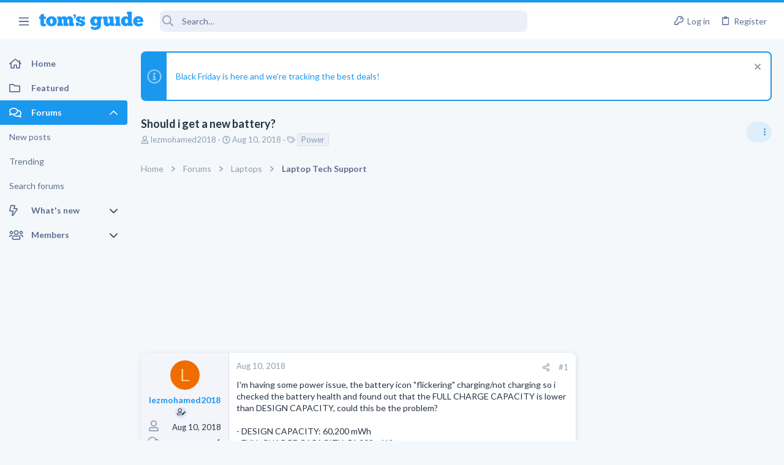

--- FILE ---
content_type: text/html; charset=utf-8
request_url: https://forums.tomsguide.com/threads/should-i-get-a-new-battery.201072/
body_size: 33136
content:
<!DOCTYPE html>





	





	
	



	
	
		
	



	
	
























	





















	











	































	



















	






	



































    


<html id="XF" lang="en-US" dir="LTR"
	  style="font-size: 62.5%;"
	  data-app="public"
	  data-template="thread_view_type_question"
	  data-container-key="node-16"
	  data-content-key="thread-201072"
	  data-logged-in="false"
	  data-cookie-prefix="xf_"
	  class="has-no-js template-thread_view_type_question  uix_page--fixed sidebarNav--active  uix_hasCrumbs uix_hasPageAction"
	  >
	<head>



		<meta charset="utf-8" />
		<meta http-equiv="X-UA-Compatible" content="IE=Edge" />
		<meta name="viewport" content="width=device-width, initial-scale=1, viewport-fit=cover">

		

		<title>Should i get a new battery? | Tom&#039;s Guide Forum</title>

		
			
		<meta name="description" content="I&#039;m having some power issue, the battery icon &quot;flickering&quot; charging/not charging so i checked the battery health and found out that the FULL CHARGE CAPACITY..." />
		<meta property="og:description" content="I&#039;m having some power issue, the battery icon &quot;flickering&quot; charging/not charging so i checked the battery health and found out that the FULL CHARGE CAPACITY is lower than DESIGN CAPACITY, could this be the problem?

- DESIGN CAPACITY:    60,200 mWh
- FULL CHARGE CAPACITY:    51,002 mWh" />
		<meta property="twitter:description" content="I&#039;m having some power issue, the battery icon &quot;flickering&quot; charging/not charging so i checked the battery health and found out that the FULL CHARGE CAPACITY is lower than DESIGN CAPACITY, could..." />
	
		
			<meta property="og:url" content="https://forums.tomsguide.com/threads/should-i-get-a-new-battery.201072/" />
		
			<link rel="canonical" href="https://forums.tomsguide.com/threads/should-i-get-a-new-battery.201072/" />
		

		
			
	
	
	<meta property="og:site_name" content="Tom&#039;s Guide Forum" />


		
		
			
	
	
	<meta property="og:type" content="website" />


		
		
			
	
	
	
	
		<meta property="og:title" content="Should i get a new battery?" />
		<meta property="twitter:title" content="Should i get a new battery?" />
	



		
		
		
		

		
			<meta name="theme-color" content="#1a98ee" />
			<meta name="msapplication-TileColor" content="#1A98EE">
		

		
	
	
	
	
	
		
	
	
	
	
	<link rel="stylesheet" href="/css.php?css=public%3Anormalize.css%2Cpublic%3Afa.css%2Cpublic%3Anormalize.css%2Cpublic%3Afa.css%2Cpublic%3Acore.less%2Cpublic%3Aapp.less&amp;s=19&amp;l=1&amp;d=1756317671&amp;k=6fd30aa86a72b524b5e9c8565d960266cea88e5e" />
	
	

	
	
	
		
	
		
	
		
	

	<link rel="stylesheet" href="/css.php?css=public%3Abb_code.less&amp;s=19&amp;l=1&amp;d=1756317671&amp;k=3d9cbe859a7c5f61e9770d8c91d06c6f93e3116c" />
<link rel="stylesheet" href="/css.php?css=public%3Afuture.less&amp;s=19&amp;l=1&amp;d=1756317671&amp;k=752afc31ab62202d0e0a7b584fbc2593b023c016" />
<link rel="stylesheet" href="/css.php?css=public%3Afuture_footer.less&amp;s=19&amp;l=1&amp;d=1756317671&amp;k=491e5c420436e69d9953a9f9d67e4414451577db" />
<link rel="stylesheet" href="/css.php?css=public%3Amessage.less&amp;s=19&amp;l=1&amp;d=1756317671&amp;k=7294addb251f3a95dfae3d0402a2f55d33bc17b3" />
<link rel="stylesheet" href="/css.php?css=public%3Anotices.less&amp;s=19&amp;l=1&amp;d=1756317671&amp;k=cecd67b119e865b6580590a39d45dd1908816ae5" />
<link rel="stylesheet" href="/css.php?css=public%3Ashare_controls.less&amp;s=19&amp;l=1&amp;d=1756317671&amp;k=02772af23efe92808a12e965081c5f4b1a854fca" />
<link rel="stylesheet" href="/css.php?css=public%3Astructured_list.less&amp;s=19&amp;l=1&amp;d=1756317671&amp;k=05bff90cdf4385677b5a53c4e783c1ab2715fa18" />
<link rel="stylesheet" href="/css.php?css=public%3Ath_uix_threadStarterPost.less&amp;s=19&amp;l=1&amp;d=1756317671&amp;k=a314511b60ebfaf6b421873d09b19ae7d854ffee" />
<link rel="stylesheet" href="/css.php?css=public%3Athuserimprovements_trophy_showcase_macros.less&amp;s=19&amp;l=1&amp;d=1756317671&amp;k=aa57157729ec574d218c0787af84bda5d8113875" />
<link rel="stylesheet" href="/css.php?css=public%3Atomsguide.less&amp;s=19&amp;l=1&amp;d=1756317671&amp;k=c6d5cfbc93048d8d3d3cdcf2d3dba778a42912c5" />
<link rel="stylesheet" href="/css.php?css=public%3Auix.less&amp;s=19&amp;l=1&amp;d=1756317671&amp;k=2ce688b2a7065170cf13508bcfdd88a746a5cb91" />
<link rel="stylesheet" href="/css.php?css=public%3Auix_material.less&amp;s=19&amp;l=1&amp;d=1756317671&amp;k=832a147d9e3ae815409008df5e5892a5515af53c" />
<link rel="stylesheet" href="/css.php?css=public%3Auix_megaMenu.less&amp;s=19&amp;l=1&amp;d=1756317671&amp;k=e486a1c72b077b8ffdab7cd5d1a225861733455e" />
<link rel="stylesheet" href="/css.php?css=public%3Auix_socialMedia.less&amp;s=19&amp;l=1&amp;d=1756317671&amp;k=49a40f052186fa1d562629e3260debf23ed27685" />
<link rel="stylesheet" href="/css.php?css=public%3Aextra.less&amp;s=19&amp;l=1&amp;d=1756317671&amp;k=1efcdd6b9239e0c361e0dcfcef3ba19640dc9234" />

	
		<link href='//fonts.googleapis.com/css?family=Lato:300,400,700' rel='stylesheet' type='text/css'>
	
	
		<script src="/js/xf/preamble.min.js?_v=7d2500c2"></script>
	
	
	
	<script src="/js/vendor/vendor-compiled.js?_v=7d2500c2" defer></script>
	<script src="/js/xf/core-compiled.js?_v=7d2500c2" defer></script>
	
	<script>
		window.addEventListener('DOMContentLoaded', function() {
			XF.extendObject(true, XF.config, {
				// 
				userId: 0,
				enablePush: true,
				pushAppServerKey: 'BJeBx3rqO_qmTBZLBkvDjAojE50f4PTDBR4dK7xMyxdxkx-buFAD2cLTUErtDI5aZZtZHrwvMhuRiaG9UKpQpkA',
				url: {
					fullBase: 'https://forums.tomsguide.com/',
					basePath: '/',
					css: '/css.php?css=__SENTINEL__&s=19&l=1&d=1756317671',
					js: '/js/__SENTINEL__?_v=7d2500c2',
					icon: '/data/local/icons/__VARIANT__.svg?v=1756317722#__NAME__',
					iconInline: '/styles/fa/__VARIANT__/__NAME__.svg?v=5.15.3',
					keepAlive: '/login/keep-alive'
				},
				cookie: {
					path: '/',
					domain: '',
					prefix: 'xf_',
					secure: true,
					consentMode: 'disabled',
					consented: ["optional","_third_party"]
				},
				cacheKey: 'f3ed7234243583f554e27d349fe769c5',
				csrf: '1764276497,1e37a5eb54c0fd4fcd87d0b2e12c8283',
				js: {"\/js\/themehouse\/watch\/action.min.js?_v=7d2500c2":true,"\/js\/themehouse\/uix\/ripple.min.js?_v=7d2500c2":true,"\/js\/themehouse\/global\/20210125.min.js?_v=7d2500c2":true,"\/js\/themehouse\/uix\/index.min.js?_v=7d2500c2":true,"\/js\/themehouse\/uix\/vendor\/hover-intent\/hoverintent.min.js?_v=7d2500c2":true},
				fullJs: false,
				css: {"public:bb_code.less":true,"public:future.less":true,"public:future_footer.less":true,"public:message.less":true,"public:notices.less":true,"public:share_controls.less":true,"public:structured_list.less":true,"public:th_uix_threadStarterPost.less":true,"public:thuserimprovements_trophy_showcase_macros.less":true,"public:tomsguide.less":true,"public:uix.less":true,"public:uix_material.less":true,"public:uix_megaMenu.less":true,"public:uix_socialMedia.less":true,"public:extra.less":true},
				time: {
					now: 1764276497,
					today: 1764219600,
					todayDow: 4,
					tomorrow: 1764306000,
					yesterday: 1764133200,
					week: 1763701200,
					month: 1761969600,
					year: 1735707600
				},
				style: {
					light: '',
					dark: '',
					defaultColorScheme: 'light'
				},
				borderSizeFeature: '2px',
				fontAwesomeWeight: 'r',
				enableRtnProtect: true,
				
				enableFormSubmitSticky: true,
				imageOptimization: '0',
				imageOptimizationQuality: 0.85,
				uploadMaxFilesize: 268435456,
				uploadMaxWidth: 0,
				uploadMaxHeight: 0,
				allowedVideoExtensions: ["m4v","mov","mp4","mp4v","mpeg","mpg","ogv","webm"],
				allowedAudioExtensions: ["mp3","opus","ogg","wav"],
				shortcodeToEmoji: true,
				visitorCounts: {
					conversations_unread: '0',
					alerts_unviewed: '0',
					total_unread: '0',
					title_count: true,
					icon_indicator: true
				},
				jsMt: {"xf\/action.js":"f139fca6","xf\/embed.js":"8ba0c544","xf\/form.js":"8ba0c544","xf\/structure.js":"f139fca6","xf\/tooltip.js":"8ba0c544"},
				jsState: {},
				publicMetadataLogoUrl: '',
				publicPushBadgeUrl: 'https://forums.tomsguide.com/styles/default/xenforo/bell.png'
			});

			XF.extendObject(XF.phrases, {
				// 
				date_x_at_time_y:     "{date} at {time}",
				day_x_at_time_y:      "{day} at {time}",
				yesterday_at_x:       "Yesterday at {time}",
				x_minutes_ago:        "{minutes} minutes ago",
				one_minute_ago:       "1 minute ago",
				a_moment_ago:         "A moment ago",
				today_at_x:           "Today at {time}",
				in_a_moment:          "In a moment",
				in_a_minute:          "In a minute",
				in_x_minutes:         "In {minutes} minutes",
				later_today_at_x:     "Later today at {time}",
				tomorrow_at_x:        "Tomorrow at {time}",
				short_date_x_minutes: "{minutes}m",
				short_date_x_hours:   "{hours}h",
				short_date_x_days:    "{days}d",

				day0: "Sunday",
				day1: "Monday",
				day2: "Tuesday",
				day3: "Wednesday",
				day4: "Thursday",
				day5: "Friday",
				day6: "Saturday",

				dayShort0: "Sun",
				dayShort1: "Mon",
				dayShort2: "Tue",
				dayShort3: "Wed",
				dayShort4: "Thu",
				dayShort5: "Fri",
				dayShort6: "Sat",

				month0: "January",
				month1: "February",
				month2: "March",
				month3: "April",
				month4: "May",
				month5: "June",
				month6: "July",
				month7: "August",
				month8: "September",
				month9: "October",
				month10: "November",
				month11: "December",

				active_user_changed_reload_page: "The active user has changed. Reload the page for the latest version.",
				server_did_not_respond_in_time_try_again: "The server did not respond in time. Please try again.",
				oops_we_ran_into_some_problems: "Oops! We ran into some problems.",
				oops_we_ran_into_some_problems_more_details_console: "Oops! We ran into some problems. Please try again later. More error details may be in the browser console.",
				file_too_large_to_upload: "The file is too large to be uploaded.",
				uploaded_file_is_too_large_for_server_to_process: "The uploaded file is too large for the server to process.",
				files_being_uploaded_are_you_sure: "Files are still being uploaded. Are you sure you want to submit this form?",
				attach: "Attach files",
				rich_text_box: "Rich text box",
				close: "Close",
				link_copied_to_clipboard: "Link copied to clipboard.",
				text_copied_to_clipboard: "Text copied to clipboard.",
				loading: "Loading…",
				you_have_exceeded_maximum_number_of_selectable_items: "You have exceeded the maximum number of selectable items.",

				processing: "Processing",
				'processing...': "Processing…",

				showing_x_of_y_items: "Showing {count} of {total} items",
				showing_all_items: "Showing all items",
				no_items_to_display: "No items to display",

				number_button_up: "Increase",
				number_button_down: "Decrease",

				push_enable_notification_title: "Push notifications enabled successfully at Tom\'s Guide Forum",
				push_enable_notification_body: "Thank you for enabling push notifications!",

				pull_down_to_refresh: "Pull down to refresh",
				release_to_refresh: "Release to refresh",
				refreshing: "Refreshing…"
			});
		});
	</script>
	
	<script src="/js/themehouse/watch/action.min.js?_v=7d2500c2" defer></script>
<script src="/js/themehouse/uix/ripple.min.js?_v=7d2500c2" defer></script>
<script src="/js/themehouse/global/20210125.min.js?_v=7d2500c2" defer></script>
<script src="/js/themehouse/uix/index.min.js?_v=7d2500c2" defer></script>
<script src="/js/themehouse/uix/vendor/hover-intent/hoverintent.min.js?_v=7d2500c2" defer></script>
<script>
XF.ready(() =>
{

$(document).ready(function() {
	$(".mobile").click(function(n) {
		var t = $(this).next();
		var target = $(t).offset().top;
		return $(this).next().slideToggle(200, function() {
			var targetNew = $(t).offset().top;
			$("html, body").animate({
				scrollTop: target || targetNew,
			}, 300)
		}),
		n.preventDefault(),
		false
	});
    $(".navmobile").click(function(n) {
        return $(this).next().slideToggle(),
        n.preventDefault(),
        !1
    });
});

})
</script>
<script>
XF.ready(() =>
{

	// detect android device. Added to fix the dark pixel bug https://github.com/Audentio/xf2theme-issues/issues/1055

	var ua = navigator.userAgent.toLowerCase();
	var isAndroid = ua.indexOf("android") > -1; //&& ua.indexOf("mobile");

	if(isAndroid) {
	document.querySelector("html").classList.add("device--isAndroid");
	}	

})
</script>
<script>
XF.ready(() =>
{

			var threadSelector = document.querySelector('.structItem--thread') !== null;
			
			if (threadSelector) {
				document.querySelector('.structItem--thread').addEventListener('click', (e) => {
					var target = e.target;
					var skip = ['a', 'i', 'input', 'label'];
					if (target && skip.indexOf(target.tagName.toLowerCase()) === -1) {
						var href = this.querySelector('.structItem-title').getAttribute('uix-href');
						if (e.metaKey || e.cmdKey) {
							e.preventDefault();
							window.open(href, '_blank');
						} else {
							window.location = href;
						}
					}
				});
			}
	
})
</script>
<script>
XF.ready(() =>
{

		
			var sidebar = document.querySelector('.p-body-sidebar');
			var backdrop = document.querySelector('.p-body-sidebar [data-ocm-class="offCanvasMenu-backdrop"]');
		
			var hasSidebar = document.querySelector('.p-body-sidebar') !== null;
			var hasBackdrop = document.querySelector('.p-body-sidebar [data-ocm-class="offCanvasMenu-backdrop"]') !== null;
			var sidebarTrigger = document.querySelector('.uix_sidebarCanvasTrigger') !== null;
			var sidebarInner = document.querySelector('.uix_sidebarCanvasTrigger') !== null;
			
			if (sidebarTrigger) {
				document.querySelector('.uix_sidebarCanvasTrigger').addEventListener("click", (e) => {
					e.preventDefault();

					sidebar.style.display = "block";;
					window.setTimeout(function() {
						sidebar.classList.add('offCanvasMenu');
						sidebar.classList.add('offCanvasMenu--blocks');
						sidebar.classList.add('is-active');
						sidebar.classList.add('is-transitioning');
						document.querySelector('body').classList.add('sideNav--open');
					}, 50);
		
					if (hasSidebar) {
						window.setTimeout(function() {
							sidebar.classList.remove('is-transitioning');
						}, 250);
					}
		
					if (sidebarInner) {
						document.querySelector('.uix_sidebarInner').classList.add('offCanvasMenu-content');
						backdrop.classList.add('offCanvasMenu-backdrop');
						document.querySelector('body').classList.add('is-modalOpen');
					}
				})
			}
			if (hasBackdrop) {
				backdrop.addEventListener("click", (e) => {
					sidebar.classList.add('is-transitioning');
					sidebar.classList.remove('is-active');

					window.setTimeout(function() {
						sidebar.classList.remove('offCanvasMenu');
						sidebar.classList.remove('offCanvasMenu--blocks');
						sidebar.classList.remove('is-transitioning');
						document.querySelector('.uix_sidebarInner').classList.remove('offCanvasMenu-content');
						backdrop.classList.remove('offCanvasMenu-backdrop');
						document.querySelector('body').classList.remove('is-modalOpen');
						sidebar.style.display="";
					}, 250);
				});
			}
		
	
})
</script>
<script>
XF.ready(() =>
{

	/****** OFF CANVAS ******/

    var panels = {
        navigation: {
            position: 1,
        },
        account: {
            position: 2,
        },
        inbox: {
            position: 3,
        },
        alerts: {
            position: 4,
        },
    };

    var tabsContainer = document.querySelector(".sidePanel__tabs");

    var activeTab = "navigation";

    var activeTabPosition = panels[activeTab].position;

    function generateDirections() {
        var tabPanels = document.querySelectorAll(".sidePanel__tabPanel");
        tabPanels.forEach(function (tabPanel) {
            var tabPosition = tabPanel.getAttribute("data-content");
            var activeTabPosition = panels[activeTab].position;

            if (tabPosition != activeTab) {
                if (panels[tabPosition].position < activeTabPosition) {
                    tabPanel.classList.add("is-left");
                }

                if (panels[tabPosition].position > activeTabPosition) {
                    tabPanel.classList.add("is-right");
                }
            }
        });
    }

    generateDirections();

	if (tabsContainer) {
		var sidePanelTabs = tabsContainer.querySelectorAll(".sidePanel__tab");
	}
	
	if (sidePanelTabs && sidePanelTabs.length > 0) {
		sidePanelTabs.forEach(function (tab) {
			tab.addEventListener("click", function () {
				sidePanelTabs.forEach(function (tab) {
					tab.classList.remove("sidePanel__tab--active");
				});
				this.classList.add("sidePanel__tab--active");

				activeTab = this.getAttribute("data-attr");

				var tabPanels = document.querySelectorAll(".sidePanel__tabPanel");
				tabPanels.forEach(function (tabPanel) {
					tabPanel.classList.remove("is-active");
				});

				var activeTabPanel = document.querySelector(
					'.sidePanel__tabPanel[data-content="' + activeTab + '"]'
				);
				activeTabPanel.classList.add("is-active");

				var tabPanels = document.querySelectorAll(".sidePanel__tabPanel");
				tabPanels.forEach(function (tabPanel) {
					tabPanel.classList.remove("is-left", "is-right");
				});

				generateDirections();
			});
		});
	}
	
})
</script>
<script>
XF.ready(() =>
{


	/******** extra info post toggle ***********/
	
    XF.thThreadsUserExtraTrigger = {
        eventNameSpace: 'XFthThreadsUserExtraTrigger',

        init: function(e) {},

        click: function(e) {
            var target = e.target;
            var parent = target.closest('.message-user');
            var triggerContainer = target.parentElement.closest('.thThreads__userExtra--toggle');
            var container = triggerContainer.previousElementSibling;
            var child = container.querySelector('.message-userExtras');
            var eleHeight = child.offsetHeight;

            if (parent.classList.contains('userExtra--expand')) {
                container.style.height = eleHeight + 'px';
                parent.classList.toggle('userExtra--expand');
                setTimeout(function() {
                    container.style.height = '0';
                    setTimeout(function() {
                        container.style.height = '';
                    }, 200);
                }, 17);
            } else {
                container.style.height = eleHeight + 'px';
                setTimeout(function() {
                    parent.classList.toggle('userExtra--expand');
                    container.style.height = '';
                }, 200);
            }
        }
    };

    document.body.addEventListener('click', function(event) {
        var target = event.target;
        if (target.matches('.thThreads__userExtra--trigger')) {
            XF.thThreadsUserExtraTrigger.click(event);
        }
    });
	
	
})
</script>
<script>
XF.ready(() =>
{


	/******** Backstretch images ***********/

		


})
</script>
<script>
XF.ready(() =>
{


	// sidenav canvas blur fix

    document.querySelectorAll('.p-body-sideNavTrigger .button').forEach(function (button) {
        button.addEventListener('click', function () {
            document.body.classList.add('sideNav--open');
        });
    });

    document.querySelectorAll("[data-ocm-class='offCanvasMenu-backdrop']").forEach(function (backdrop) {
        backdrop.addEventListener('click', function () {
            document.body.classList.remove('sideNav--open');
        });
    });

    document.addEventListener('editor:start', function (event) {
        if (typeof event !== 'undefined' && typeof event.target !== 'undefined') {
            var ele = event.target;
            if (event?.target) {
				var ele = event.target;
				if (!ele.classList==undefined) {
					if (ele.classList.contains('js-editor')) {
						var wrapper = ele.closest('.message-editorWrapper');
						if (wrapper) {
							setTimeout(function () {
								var innerEle = wrapper.querySelector('.fr-element');
								if (innerEle) {
									innerEle.addEventListener('focus', function (e) {
										document.documentElement.classList.add('uix_editor--focused');
									});
									innerEle.addEventListener('blur', function (e) {
										document.documentElement.classList.remove('uix_editor--focused');
									});
								}
							}, 0);
						}
					}
				}
			}
        }
    });

})
</script>
<script>
XF.ready(() =>
{

	// off canvas menu closer keyboard shortcut
    document.body.addEventListener('keyup', function (e) {
        switch (e.key) {
            case 'Escape':
                var offCanvasMenu = document.querySelector('.offCanvasMenu.is-active');
                if (offCanvasMenu) {
                    var backdrop = offCanvasMenu.querySelector('.offCanvasMenu-backdrop');
                    if (backdrop) {
                        backdrop.click();
                    }
                }
                return;
        }
    });
	
})
</script>
<script>
XF.ready(() =>
{

    let uixMegaHovered = false;
    const navEls = document.querySelectorAll('.uix-navEl--hasMegaMenu');
    const pNav = document.querySelector('.p-nav');
    let menu;

    function handleMouseOver() {
        if (uixMegaHovered) {
            menu = this.getAttribute('data-nav-id');
            pNav.classList.add('uix_showMegaMenu');

            document.querySelectorAll('.uix_megaMenu__content').forEach(function (content) {
                content.classList.remove('uix_megaMenu__content--active');
            });

            document
                .querySelector('.uix_megaMenu__content--' + menu)
                .classList.add('uix_megaMenu__content--active');
        }
    }

    function handleMouseEnter() {
        uixMegaHovered = true;
    }

    function handleMouseLeave() {
        pNav.classList.remove('uix_showMegaMenu');
        uixMegaHovered = false;
    }

    navEls.forEach(function (navEl) {
        navEl.addEventListener('mouseover', handleMouseOver);
    });

    pNav.addEventListener('mouseenter', handleMouseEnter);
    pNav.addEventListener('mouseleave', handleMouseLeave);
	
})
</script>
<script>
XF.ready(() =>
{

			setTimeout(function() {
				var doc = document.querySelector('html');
				editor = XF.getEditorInContainer(doc);
				if (!!editor && !!editor.ed) {
					editor.ed.events.on('focus', function() {
						if (document.querySelector('.uix_fabBar')) {
							var fabBar = document.querySelector('.uix_fabBar');
							fabBar.style.display = 'none';
						}
						
					});
					editor.ed.events.on('blur', function() {
						if (document.querySelector('.uix_fabBar')) {
							var fabBar = document.querySelector('.uix_fabBar');
							fabBar.style.display = '';
						}
					});
				}
			}, 100);
	
})
</script>
<script>
XF.ready(() =>
{

document.addEventListener('ajax:complete', function(e) {
		
	if (typeof e.detail == 'undefined') {
		return;
		}
    var xhr = e.detail[0];
    var status = e.detail[1];

    var data = xhr.responseJSON;
    if (!data) {
        return;
    }
    if (data.visitor) {
        var totalUnreadBadge = document.querySelector('.js-uix_badge--totalUnread');
        if (totalUnreadBadge) {
            totalUnreadBadge.dataset.badge = data.visitor.total_unread;
        }
    }
});
	
})
</script>

	
	

	



<script src="/js/themehouse/uix/defer.min.js?_v=7d2500c2" defer></script>

	
<script src="/js/themehouse/uix/deferSidebarNav.min.js?_v=7d2500c2" defer></script>


	
<script src="/js/themehouse/uix/deferFab.min.js?_v=7d2500c2" defer></script>


	
<script src="/js/themehouse/uix/deferNodesCollapse.min.js?_v=7d2500c2" defer></script>


	
<script src="/js/themehouse/uix/deferWidthToggle.min.js?_v=7d2500c2" defer></script>





	



	



	
	
	
	

	

	

	



	

	

	
	
	
	


		
			<link rel="icon" type="image/png" href="/styles/tomsguide/images/favicon.png" sizes="32x32" />
		
		
		
<script defer src="https://cloudmetrics.xenforo.com/js/essential.js" data-website-id="2020847502289760"></script>

		

		

		<style>
	.p-pageWrapper .p-navSticky {
		top: 0 !important;
	}

	

	
	

	
	
	
		
			
			
				
			
		
	

	

	
		
	

		
		
		.uix_mainTabBar {top: 60px !important;}
		.uix_stickyBodyElement:not(.offCanvasMenu) {
			top: 80px !important;
			min-height: calc(100vh - 80px) !important;
		}
		.uix_sidebarInner .uix_sidebar--scroller {margin-top: 80px;}
		.uix_sidebarInner {margin-top: -80px;}
		.p-body-sideNavInner .uix_sidebar--scroller {margin-top: 80px;}
		.p-body-sideNavInner {margin-top: -80px;}
		.uix_stickyCategoryStrips {top: 80px !important;}
		#XF .u-anchorTarget {
			height: 80px;
			margin-top: -80px;
		}
	
		

		
			@media (max-width: $uix_sidebarBreakpoint) {
		
				.p-sectionLinks {display: none;}

				

				.uix_mainTabBar {top: 60px !important;}
				.uix_stickyBodyElement:not(.offCanvasMenu) {
					top: 80px !important;
					min-height: calc(100vh - 80px) !important;
				}
				.uix_sidebarInner .uix_sidebar--scroller {margin-top: 80px;}
				.uix_sidebarInner {margin-top: -80px;}
				.p-body-sideNavInner .uix_sidebar--scroller {margin-top: 80px;}
				.p-body-sideNavInner {margin-top: -80px;}
				.uix_stickyCategoryStrips {top: 80px !important;}
				#XF .u-anchorTarget {
					height: 80px;
					margin-top: -80px;
				}

				
		
			}
		
	

	.uix_sidebarNav .uix_sidebar--scroller {max-height: calc(100vh - 80px);}
	
	
</style>


	
    
      <script type="text/javascript" async=true>
  function log(logString) { if ((new URL(document.location)).searchParams.get("log") === 'true') console.log(logString); }

  window.hybridConf = {
    "bordeaux": {
      "template": "thread_view_type_question",
      "pageTitle": "Should i get a new battery?",
      "categories": [],
    },
    "champagne": {
      "videoplayer": "https://cdn.jwplayer.com/libraries/FVMg0Dz4.js",
      "videoplaylist": "https://cdn.jwplayer.com/v2/playlists/TELziGUO",
      "threadForumNodeTitle": "",
    },
  };
  
    
      window.hybridConf.bordeaux.categories.push("Laptops");
    
      window.hybridConf.bordeaux.categories.push("Laptop Tech Support");
    
  

  log('[HYBRID] Loading remote quantcast/gdprccpa/bordeaux scripts...');
  const hybridForumConfiguration = document.createElement('script');
  hybridForumConfiguration.setAttribute('src', 'https://ad-assets.futurecdn.net/xenforo-forums/hybrid-forum-configuration.main.js');
  hybridForumConfiguration.setAttribute('crossorigin', 'anonymous');
  hybridForumConfiguration.defer = true;
  const headElement = document.querySelectorAll('head')[0];
  headElement.append(hybridForumConfiguration);
</script>
    



      
<!-- Google Tag Manager -->
<script>(function(w,d,s,l,i){w[l]=w[l]||[];w[l].push({'gtm.start':
new Date().getTime(),event:'gtm.js'});var f=d.getElementsByTagName(s)[0],
j=d.createElement(s),dl=l!='dataLayer'?'&l='+l:'';j.async=true;j.src=
'https://www.googletagmanager.com/gtm.js?id='+i+dl;f.parentNode.insertBefore(j,f);
})(window,document,'script','dataLayer','GTM-M5WZ8HS4');</script>
<!-- End Google Tag Manager -->




</head>

	<body class="forum"  data-template="thread_view_type_question">
		
      <![CDATA[
<!-- Google Tag Manager (noscript) -->
<noscript><iframe src="https://www.googletagmanager.com/ns.html?id=GTM-M5WZ8HS4"
height="0" width="0" style="display:none;visibility:hidden"></iframe></noscript>
<!-- End Google Tag Manager (noscript) -->



<div id="jumpToTop"></div>

		

		<div class="uix_pageWrapper--fixed">
			
  <esi:include src="/shieldsquare.php?url=$(REQUEST_PATH)" no-store="on"/>

<div class="p-pageWrapper" id="top">

				<div class="uix_headerContainer">
					<div class="uix_headerContainer--stickyFix"></div>
					
	
	



					

					

					
						
						
							<header class="p-header" id="header">
								<div class="p-header-inner">
									
						
							<div class="p-header-content">
								
									
										
	
	<div class="p-header-logo p-header-logo--image">
		<a class="uix_logo" href="https://www.tomsguide.com">
			
				<img src="/data/files/theme_assets/tomsguide/toms-guide-logo.png"
					 alt="Tom&#039;s Guide Forum"
					 srcset="/data/files/theme_assets/tomsguide/logo-2x.png 2x" />
				
		</a>
		
	</div>


									

									
								
							</div>
						
					
								</div>
							</header>
						
					
					

					

					
						<div class="p-navSticky p-navSticky--all uix_stickyBar" data-top-offset-min="0" data-top-offset-max="0" data-top-offset-breakpoint="100%">
							
						<nav class="p-nav">
							<div class="p-nav-inner">
								
									
									
										
									
									<a class="p-nav-menuTrigger  badgeContainer" data-badge="0" data-xf-click="off-canvas" data-menu=".js-headerOffCanvasMenu" role="button" tabindex="0">
										<i aria-hidden="true"></i>
										<span class="p-nav-menuText">Menu</span>
									</a>
									
										<a class="p-nav-menuTrigger uix_sidebarNav--trigger" id="uix_sidebarNav--trigger">
											<i aria-hidden="true"></i>
											<span class="p-nav-menuText">Menu</span>
										</a>
									
								

								
	
	<div class="p-header-logo p-header-logo--image">
		<a class="uix_logo" href="https://www.tomsguide.com">
			
				<img src="/data/files/theme_assets/tomsguide/toms-guide-logo.png"
					 alt="Tom&#039;s Guide Forum"
					 srcset="/data/files/theme_assets/tomsguide/logo-2x.png 2x" />
				
		</a>
		
	</div>



								
									

									
								

								
	
		
		
			<div class="uix_searchBar">
				<div class="uix_searchBarInner">
					<form action="/search/search" method="post" class="uix_searchForm" data-xf-init="quick-search">
						<a class="uix_search--close">
							<i class="fa--xf far fa-window-close  uix_icon uix_icon--close"><svg xmlns="http://www.w3.org/2000/svg" role="img" aria-hidden="true" ><use href="/data/local/icons/regular.svg?v=1756317722#window-close"></use></svg></i>
						</a>
						<input type="text" class="input js-uix_syncValue uix_searchInput uix_searchDropdown__trigger" autocomplete="off" data-uixsync="search" name="keywords" placeholder="Search…" aria-label="Search" data-menu-autofocus="true" />
						<a href="/search/"
						   class="uix_search--settings u-ripple"
						   data-xf-key="/"
						   aria-label="Search"
						   aria-expanded="false"
						   aria-haspopup="true"
						   title="Search">
							<i class="fa--xf far fa-cog  uix_icon uix_icon--settings"><svg xmlns="http://www.w3.org/2000/svg" role="img" aria-hidden="true" ><use href="/data/local/icons/regular.svg?v=1756317722#cog"></use></svg></i>
						</a>
						<span class=" uix_searchIcon">
							<i class="fa--xf far fa-search  uix_icon uix_icon--search"><svg xmlns="http://www.w3.org/2000/svg" role="img" aria-hidden="true" ><use href="/data/local/icons/regular.svg?v=1756317722#search"></use></svg></i>
						</span>
						<input type="hidden" name="_xfToken" value="1764276497,1e37a5eb54c0fd4fcd87d0b2e12c8283" />
					</form>
				</div>

				
					<a class="uix_searchIconTrigger p-navgroup-link p-navgroup-link--iconic p-navgroup-link--search u-ripple"
					   aria-label="Search"
					   aria-expanded="false"
					   aria-haspopup="true"
					   title="Search">
						<i aria-hidden="true"></i>
					</a>
				

				
					<a href="/search/"
					   class="p-navgroup-link p-navgroup-link--iconic p-navgroup-link--search u-ripple js-uix_minimalSearch__target"
					   data-xf-click="menu"
					   aria-label="Search"
					   aria-expanded="false"
					   aria-haspopup="true"
					   title="Search">
						<i aria-hidden="true"></i>
					</a>
				

				<div class="menu menu--structural menu--wide" data-menu="menu" aria-hidden="true">
					<form action="/search/search" method="post"
						  class="menu-content"
						  data-xf-init="quick-search">
						<h3 class="menu-header">Search</h3>
						
						<div class="menu-row">
							
								<div class="inputGroup inputGroup--joined">
									<input type="text" class="input js-uix_syncValue" name="keywords" data-uixsync="search" placeholder="Search…" aria-label="Search" data-menu-autofocus="true" />
									
			<select name="constraints" class="js-quickSearch-constraint input" aria-label="Search within">
				<option value="">Everywhere</option>
<option value="{&quot;search_type&quot;:&quot;post&quot;}">Threads</option>
<option value="{&quot;search_type&quot;:&quot;post&quot;,&quot;c&quot;:{&quot;nodes&quot;:[16],&quot;child_nodes&quot;:1}}">This forum</option>
<option value="{&quot;search_type&quot;:&quot;post&quot;,&quot;c&quot;:{&quot;thread&quot;:201072}}">This thread</option>

			</select>
		
								</div>
								
						</div>

						
						<div class="menu-row">
							<label class="iconic"><input type="checkbox"  name="c[title_only]" value="1" /><i aria-hidden="true"></i><span class="iconic-label">Search titles only</span></label>

						</div>
						
						<div class="menu-row">
							<div class="inputGroup">
								<span class="inputGroup-text" id="ctrl_search_menu_by_member">By:</span>
								<input type="text" class="input" name="c[users]" data-xf-init="auto-complete" placeholder="Member" aria-labelledby="ctrl_search_menu_by_member" />
							</div>
						</div>
						<div class="menu-footer">
							<span class="menu-footer-controls">
								<button type="submit" class="button button--icon button--icon--search button--primary"><i class="fa--xf far fa-search "><svg xmlns="http://www.w3.org/2000/svg" role="img" aria-hidden="true" ><use href="/data/local/icons/regular.svg?v=1756317722#search"></use></svg></i><span class="button-text">Search</span></button>
								<a href="/search/" class="button "><span class="button-text">Advanced search…</span></a>
							</span>
						</div>

						<input type="hidden" name="_xfToken" value="1764276497,1e37a5eb54c0fd4fcd87d0b2e12c8283" />
					</form>
				</div>


				<div class="menu menu--structural menu--wide uix_searchDropdown__menu" aria-hidden="true">
					<form action="/search/search" method="post"
						  class="menu-content"
						  data-xf-init="quick-search">
						
						
							<div class="menu-row">

								<div class="inputGroup">
									<input name="keywords"
										   class="js-uix_syncValue"
										   data-uixsync="search"
										   placeholder="Search…"
										   aria-label="Search"
										   type="hidden" />
									
			<select name="constraints" class="js-quickSearch-constraint input" aria-label="Search within">
				<option value="">Everywhere</option>
<option value="{&quot;search_type&quot;:&quot;post&quot;}">Threads</option>
<option value="{&quot;search_type&quot;:&quot;post&quot;,&quot;c&quot;:{&quot;nodes&quot;:[16],&quot;child_nodes&quot;:1}}">This forum</option>
<option value="{&quot;search_type&quot;:&quot;post&quot;,&quot;c&quot;:{&quot;thread&quot;:201072}}">This thread</option>

			</select>
		
								</div>
							</div>
							

						
						<div class="menu-row">
							<label class="iconic"><input type="checkbox"  name="c[title_only]" value="1" /><i aria-hidden="true"></i><span class="iconic-label">Search titles only</span></label>

						</div>
						
						<div class="menu-row">
							<div class="inputGroup">
								<span class="inputGroup-text">By:</span>
								<input class="input" name="c[users]" data-xf-init="auto-complete" placeholder="Member" />
							</div>
						</div>
						<div class="menu-footer">
							<span class="menu-footer-controls">
								<button type="submit" class="button button--icon button--icon--search button--primary"><i class="fa--xf far fa-search "><svg xmlns="http://www.w3.org/2000/svg" role="img" aria-hidden="true" ><use href="/data/local/icons/regular.svg?v=1756317722#search"></use></svg></i><span class="button-text">Search</span></button>
								<a href="/search/" class="button " rel="nofollow"><span class="button-text">Advanced…</span></a>
							</span>
						</div>

						<input type="hidden" name="_xfToken" value="1764276497,1e37a5eb54c0fd4fcd87d0b2e12c8283" />
					</form>
				</div>
			</div>
		
	
	


								
									<div class="p-nav-opposite">
										
											
		
			
				
					<div class="p-navgroup p-account p-navgroup--guest">
						
							
								
	
		
		
	
		
			<a href="/login/" class="p-navgroup-link p-navgroup-link--textual p-navgroup-link--logIn" data-xf-click="menu">
				<i></i>
				<span class="p-navgroup-linkText">Log in</span>
			</a>
			<div class="menu menu--structural menu--medium" data-menu="menu" aria-hidden="true" data-href="/login/"></div>
		
	
	
		
			<a href="/register/" class="p-navgroup-link u-ripple p-navgroup-link--textual p-navgroup-link--register" data-follow-redirects="on">
				<i></i>
				<span class="p-navgroup-linkText">Register</span>
			</a>
		
	

	

							
						
					</div>
				
				
					<div class="p-navgroup p-discovery">
						
							
	
		
	<a href="/whats-new/"
	   class="p-navgroup-link p-navgroup-link--iconic p-navgroup-link--whatsnew"
	   title="What&#039;s new">
		<i aria-hidden="true"></i>
		<span class="p-navgroup-linkText">What's new</span>
	</a>

	

							
	
		
		
			<div class="uix_searchBar">
				<div class="uix_searchBarInner">
					<form action="/search/search" method="post" class="uix_searchForm" data-xf-init="quick-search">
						<a class="uix_search--close">
							<i class="fa--xf far fa-window-close  uix_icon uix_icon--close"><svg xmlns="http://www.w3.org/2000/svg" role="img" aria-hidden="true" ><use href="/data/local/icons/regular.svg?v=1756317722#window-close"></use></svg></i>
						</a>
						<input type="text" class="input js-uix_syncValue uix_searchInput uix_searchDropdown__trigger" autocomplete="off" data-uixsync="search" name="keywords" placeholder="Search…" aria-label="Search" data-menu-autofocus="true" />
						<a href="/search/"
						   class="uix_search--settings u-ripple"
						   data-xf-key="/"
						   aria-label="Search"
						   aria-expanded="false"
						   aria-haspopup="true"
						   title="Search">
							<i class="fa--xf far fa-cog  uix_icon uix_icon--settings"><svg xmlns="http://www.w3.org/2000/svg" role="img" aria-hidden="true" ><use href="/data/local/icons/regular.svg?v=1756317722#cog"></use></svg></i>
						</a>
						<span class=" uix_searchIcon">
							<i class="fa--xf far fa-search  uix_icon uix_icon--search"><svg xmlns="http://www.w3.org/2000/svg" role="img" aria-hidden="true" ><use href="/data/local/icons/regular.svg?v=1756317722#search"></use></svg></i>
						</span>
						<input type="hidden" name="_xfToken" value="1764276497,1e37a5eb54c0fd4fcd87d0b2e12c8283" />
					</form>
				</div>

				
					<a class="uix_searchIconTrigger p-navgroup-link p-navgroup-link--iconic p-navgroup-link--search u-ripple"
					   aria-label="Search"
					   aria-expanded="false"
					   aria-haspopup="true"
					   title="Search">
						<i aria-hidden="true"></i>
					</a>
				

				
					<a href="/search/"
					   class="p-navgroup-link p-navgroup-link--iconic p-navgroup-link--search u-ripple js-uix_minimalSearch__target"
					   data-xf-click="menu"
					   aria-label="Search"
					   aria-expanded="false"
					   aria-haspopup="true"
					   title="Search">
						<i aria-hidden="true"></i>
					</a>
				

				<div class="menu menu--structural menu--wide" data-menu="menu" aria-hidden="true">
					<form action="/search/search" method="post"
						  class="menu-content"
						  data-xf-init="quick-search">
						<h3 class="menu-header">Search</h3>
						
						<div class="menu-row">
							
								<div class="inputGroup inputGroup--joined">
									<input type="text" class="input js-uix_syncValue" name="keywords" data-uixsync="search" placeholder="Search…" aria-label="Search" data-menu-autofocus="true" />
									
			<select name="constraints" class="js-quickSearch-constraint input" aria-label="Search within">
				<option value="">Everywhere</option>
<option value="{&quot;search_type&quot;:&quot;post&quot;}">Threads</option>
<option value="{&quot;search_type&quot;:&quot;post&quot;,&quot;c&quot;:{&quot;nodes&quot;:[16],&quot;child_nodes&quot;:1}}">This forum</option>
<option value="{&quot;search_type&quot;:&quot;post&quot;,&quot;c&quot;:{&quot;thread&quot;:201072}}">This thread</option>

			</select>
		
								</div>
								
						</div>

						
						<div class="menu-row">
							<label class="iconic"><input type="checkbox"  name="c[title_only]" value="1" /><i aria-hidden="true"></i><span class="iconic-label">Search titles only</span></label>

						</div>
						
						<div class="menu-row">
							<div class="inputGroup">
								<span class="inputGroup-text" id="ctrl_search_menu_by_member">By:</span>
								<input type="text" class="input" name="c[users]" data-xf-init="auto-complete" placeholder="Member" aria-labelledby="ctrl_search_menu_by_member" />
							</div>
						</div>
						<div class="menu-footer">
							<span class="menu-footer-controls">
								<button type="submit" class="button button--icon button--icon--search button--primary"><i class="fa--xf far fa-search "><svg xmlns="http://www.w3.org/2000/svg" role="img" aria-hidden="true" ><use href="/data/local/icons/regular.svg?v=1756317722#search"></use></svg></i><span class="button-text">Search</span></button>
								<a href="/search/" class="button "><span class="button-text">Advanced search…</span></a>
							</span>
						</div>

						<input type="hidden" name="_xfToken" value="1764276497,1e37a5eb54c0fd4fcd87d0b2e12c8283" />
					</form>
				</div>


				<div class="menu menu--structural menu--wide uix_searchDropdown__menu" aria-hidden="true">
					<form action="/search/search" method="post"
						  class="menu-content"
						  data-xf-init="quick-search">
						
						
							<div class="menu-row">

								<div class="inputGroup">
									<input name="keywords"
										   class="js-uix_syncValue"
										   data-uixsync="search"
										   placeholder="Search…"
										   aria-label="Search"
										   type="hidden" />
									
			<select name="constraints" class="js-quickSearch-constraint input" aria-label="Search within">
				<option value="">Everywhere</option>
<option value="{&quot;search_type&quot;:&quot;post&quot;}">Threads</option>
<option value="{&quot;search_type&quot;:&quot;post&quot;,&quot;c&quot;:{&quot;nodes&quot;:[16],&quot;child_nodes&quot;:1}}">This forum</option>
<option value="{&quot;search_type&quot;:&quot;post&quot;,&quot;c&quot;:{&quot;thread&quot;:201072}}">This thread</option>

			</select>
		
								</div>
							</div>
							

						
						<div class="menu-row">
							<label class="iconic"><input type="checkbox"  name="c[title_only]" value="1" /><i aria-hidden="true"></i><span class="iconic-label">Search titles only</span></label>

						</div>
						
						<div class="menu-row">
							<div class="inputGroup">
								<span class="inputGroup-text">By:</span>
								<input class="input" name="c[users]" data-xf-init="auto-complete" placeholder="Member" />
							</div>
						</div>
						<div class="menu-footer">
							<span class="menu-footer-controls">
								<button type="submit" class="button button--icon button--icon--search button--primary"><i class="fa--xf far fa-search "><svg xmlns="http://www.w3.org/2000/svg" role="img" aria-hidden="true" ><use href="/data/local/icons/regular.svg?v=1756317722#search"></use></svg></i><span class="button-text">Search</span></button>
								<a href="/search/" class="button " rel="nofollow"><span class="button-text">Advanced…</span></a>
							</span>
						</div>

						<input type="hidden" name="_xfToken" value="1764276497,1e37a5eb54c0fd4fcd87d0b2e12c8283" />
					</form>
				</div>
			</div>
		
	
	

						
					</div>
				
				
	

			
		
	
											
	
		
	
		
			<a class="uix_sidebarTrigger__component uix_sidebarTrigger button" data-xf-init="tooltip" title="Sidebar">
				<i class="fa--xf far fa-ellipsis-v  mdi mdi-dots-vertical"><svg xmlns="http://www.w3.org/2000/svg" role="img" aria-hidden="true" ><use href="/data/local/icons/regular.svg?v=1756317722#ellipsis-v"></use></svg></i>
				<span class="uix_sidebarTrigger--phrase">Sidebar</span>
			</a>
		
		
			<a class="uix_sidebarCanvasTrigger uix_sidebarTrigger__component p-navgroup-link" data-xf-init="tooltip" title="Sidebar">
				<i class="fa--xf far fa-ellipsis-v  mdi mdi-dots-vertical"><svg xmlns="http://www.w3.org/2000/svg" role="img" aria-hidden="true" ><use href="/data/local/icons/regular.svg?v=1756317722#ellipsis-v"></use></svg></i>
				<span class="uix_sidebarTrigger--phrase">Sidebar</span>
			</a>
		
	

	

										
									</div>
								
							</div>
							
	
	<div class="uix_megaMenu">
		<div class="pageContent">
			<div class="uix_megaMenu__content uix_megaMenu__content--thxlink_12">
				<div class="uix_megaMenu__row">
					<div class="uix_megaMenu__col">
						<h2 class="uix_megaMenu__title">Blog</h2>
					</div>
					<div class="uix_megaMenu__col">
						<div class="block-minorHeader">Categories</div>
						<div class="block-body">
							<a href="#" class="blockLink">Category 1</a>
							<a href="#" class="blockLink">Category 2</a>
							<a href="#" class="blockLink">Category 3</a>
							<a href="#" class="blockLink">Category 4</a>
						</div>
					</div>
					<div class="uix_megaMenu__col">
						<div class="block-minorHeader">Categories</div>
						<div class="block-body">
							<a href="#" class="blockLink">Category 1</a>
							<a href="#" class="blockLink">Category 2</a>
							<a href="#" class="blockLink">Category 3</a>
							<a href="#" class="blockLink">Category 4</a>
						</div>
					</div>
					
	<div class="uix_megaMenu__col uix_megaMenu__col--alt">
		<div class="block-body">
			<a href="" class="uix_megaMenu__iconLink blockLink">
				<i class="mdi mdi-account-multiple"></i>
				<span>Support UI.X</span>
			</a>
			<a href="#" class="uix_megaMenu__iconLink blockLink">
				<i class="mdi mdi-account-multiple"></i>
				<span>Donate</span>
			</a>
			<a href="#" class="uix_megaMenu__iconLink blockLink">
				<i class="mdi mdi-account-multiple"></i>
				<span>Contact us</span>
			</a>
		</div>
		<div class="block-body">
			<div class="uix_megaMenu__listLabel blockLink">Main Links</div>
			<a href="/" class="blockLink">Forums</a>
			<a href="/articles" class="blockLink">articles</a>
		</div>
	</div>

				</div>
			</div>
		</div>
	</div>

						</nav>
					
							
		
			<div class="p-sectionLinks p-sectionLinks--empty"></div>
		
	
						</div>
						

					

					
	

					
	

					
	
		
	

	

					
	

					
				</div>

				
				<div class="offCanvasMenu offCanvasMenu--nav js-headerOffCanvasMenu" data-menu="menu" aria-hidden="true" data-ocm-builder="navigation">
					<div class="offCanvasMenu-backdrop" data-menu-close="true"></div>
					<div class="offCanvasMenu-content">
						
						<div class="sidePanel sidePanel--nav sidePanel--visitor">
	<div class="sidePanel__tabPanels">
		
		<div data-content="navigation" class="is-active sidePanel__tabPanel js-navigationTabPanel">
			
							<div class="offCanvasMenu-header">
								Menu
								<a class="offCanvasMenu-closer" data-menu-close="true" role="button" tabindex="0" aria-label="Close"></a>
							</div>
							
							<div class="js-offCanvasNavTarget"></div>
							
							
						
		</div>
		
		
		
	</div>
</div>

						
					</div>
				</div>

				

				
	


				<div class="p-body" id="ctBoc">


					
						
	
	<div class="uix_sidebarNav">
		<div class="uix_sidebarNav__inner ">
			<div class="uix_sidebar--scroller">
				
					<ul class="uix_sidebarNavList js-offCanvasNavSource">
						
							
								<li class="uix_sidebarNavList__listItem">
									
	<div class="p-navEl u-ripple " >
		
			<div class="p-navEl__inner">
				
			
				
	
	<a href="https://forums.tomsguide.com/"
			class="p-navEl-link  "
			
			data-xf-key="1"
			data-nav-id="home"><span>Home</span></a>

				
				
			
			
			
				</div>
		
		
			
				<div  class="uix_sidebarNav__subNav ">
			<div class="uix_sidebarNav__subNavInner">
				
			</div>
			</div>
		
	
</div>

								</li>
							
								<li class="uix_sidebarNavList__listItem">
									
	<div class="p-navEl u-ripple " >
		
			<div class="p-navEl__inner">
				
			
				
	
	<a href="/featured/"
			class="p-navEl-link  "
			
			data-xf-key="2"
			data-nav-id="thfeature"><span>Featured</span></a>

				
				
			
			
			
				</div>
		
		
			
				<div  class="uix_sidebarNav__subNav ">
			<div class="uix_sidebarNav__subNavInner">
				
			</div>
			</div>
		
	
</div>

								</li>
							
								<li class="uix_sidebarNavList__listItem">
									
	<div class="p-navEl u-ripple is-selected" data-has-children="true">
		
			<div class="p-navEl__inner">
				
			
				
	
	<a href="/"
			class="p-navEl-link p-navEl-link--splitMenu "
			
			
			data-nav-id="forums"><span>Forums</span></a>

				
					<a data-xf-key="3"
					   data-xf-click="menu"
					   data-menu-pos-ref="< .p-navEl"
					   class="p-navEl-splitTrigger"
					   role="button"
					   tabindex="0"
					   aria-label="Toggle expanded"
					   aria-expanded="false"
					   aria-haspopup="true">
					</a>
				
				
			
				
			
			
				<a class="uix_sidebarNav--trigger is-expanded"><i class="fa--xf far fa-chevron-down  uix_icon uix_icon--chevron-down"><svg xmlns="http://www.w3.org/2000/svg" role="img" aria-hidden="true" ><use href="/data/local/icons/regular.svg?v=1756317722#chevron-down"></use></svg></i></a>
			
			
				</div>
		
		
			
				<div data-menu="false" class="uix_sidebarNav__subNav subNav--expand">
			<div class="uix_sidebarNav__subNavInner">
				
					
	
	
	<a href="/whats-new/posts/"
			class="menu-linkRow u-indentDepth0 js-offCanvasCopy "
			
			
			data-nav-id="newPosts"><span>New posts</span></a>

	

				
					
	
	
	<a href="/trending/"
			class="menu-linkRow u-indentDepth0 js-offCanvasCopy "
			
			
			data-nav-id="thtrending"><span>Trending</span></a>

	

				
					
	
	
	<a href="/search/?type=post"
			class="menu-linkRow u-indentDepth0 js-offCanvasCopy "
			
			
			data-nav-id="searchForums"><span>Search forums</span></a>

	

				
			</div>
			</div>
		
	
</div>

								</li>
							
								<li class="uix_sidebarNavList__listItem">
									
	<div class="p-navEl u-ripple " data-has-children="true">
		
			<div class="p-navEl__inner">
				
			
				
	
	<a href="/whats-new/"
			class="p-navEl-link p-navEl-link--splitMenu "
			
			
			data-nav-id="whatsNew"><span>What's new</span></a>

				
					<a data-xf-key="4"
					   data-xf-click="menu"
					   data-menu-pos-ref="< .p-navEl"
					   class="p-navEl-splitTrigger"
					   role="button"
					   tabindex="0"
					   aria-label="Toggle expanded"
					   aria-expanded="false"
					   aria-haspopup="true">
					</a>
				
				
			
				
			
			
				<a class="uix_sidebarNav--trigger "><i class="fa--xf far fa-chevron-down  uix_icon uix_icon--chevron-down"><svg xmlns="http://www.w3.org/2000/svg" role="img" aria-hidden="true" ><use href="/data/local/icons/regular.svg?v=1756317722#chevron-down"></use></svg></i></a>
			
			
				</div>
		
		
			
				<div data-menu="false" class="uix_sidebarNav__subNav ">
			<div class="uix_sidebarNav__subNavInner">
				
					
	
	
	<a href="/featured/"
			class="menu-linkRow u-indentDepth0 js-offCanvasCopy "
			
			
			data-nav-id="featured"><span>Featured content</span></a>

	

				
					
	
	
	<a href="/whats-new/posts/"
			class="menu-linkRow u-indentDepth0 js-offCanvasCopy "
			 rel="nofollow"
			
			data-nav-id="whatsNewPosts"><span>New posts</span></a>

	

				
					
	
	
	<a href="/whats-new/latest-activity"
			class="menu-linkRow u-indentDepth0 js-offCanvasCopy "
			 rel="nofollow"
			
			data-nav-id="latestActivity"><span>Latest activity</span></a>

	

				
			</div>
			</div>
		
	
</div>

								</li>
							
								<li class="uix_sidebarNavList__listItem">
									
	<div class="p-navEl u-ripple " data-has-children="true">
		
			<div class="p-navEl__inner">
				
			
				
	
	<a href="/members/"
			class="p-navEl-link p-navEl-link--splitMenu "
			
			
			data-nav-id="members"><span>Members</span></a>

				
					<a data-xf-key="5"
					   data-xf-click="menu"
					   data-menu-pos-ref="< .p-navEl"
					   class="p-navEl-splitTrigger"
					   role="button"
					   tabindex="0"
					   aria-label="Toggle expanded"
					   aria-expanded="false"
					   aria-haspopup="true">
					</a>
				
				
			
				
			
			
				<a class="uix_sidebarNav--trigger "><i class="fa--xf far fa-chevron-down  uix_icon uix_icon--chevron-down"><svg xmlns="http://www.w3.org/2000/svg" role="img" aria-hidden="true" ><use href="/data/local/icons/regular.svg?v=1756317722#chevron-down"></use></svg></i></a>
			
			
				</div>
		
		
			
				<div data-menu="false" class="uix_sidebarNav__subNav ">
			<div class="uix_sidebarNav__subNavInner">
				
					
	
	
	<a href="/online/"
			class="menu-linkRow u-indentDepth0 js-offCanvasCopy "
			
			
			data-nav-id="currentVisitors"><span>Current visitors</span></a>

	

				
					
	
	
	<a href="/billboard/"
			class="menu-linkRow u-indentDepth0 js-offCanvasCopy "
			
			
			data-nav-id="futureTopPosters_billboard"><span>Billboard</span></a>

	

				
					
	
	
	<a href="/trophies/"
			class="menu-linkRow u-indentDepth0 js-offCanvasCopy "
			
			
			data-nav-id="futureTopPosters_trophies"><span>Trophies</span></a>

	

				
			</div>
			</div>
		
	
</div>

								</li>
							
						
					</ul>
				
				
				
				
			</div>
		</div>
	</div>


					

					<div class="p-body-inner">
						
						<!--XF:EXTRA_OUTPUT-->

						
	
		
	
		
			
	
		
		

		<ul class="notices notices--block  js-notices"
			data-xf-init="notices"
			data-type="block"
			data-scroll-interval="6">

			
				
	<li class="notice js-notice notice--primary"
		data-notice-id="17"
		data-delay-duration="0"
		data-display-duration="0"
		data-auto-dismiss=""
		data-visibility="">
		
		<div class="uix_noticeInner">
			
			<div class="uix_noticeIcon">
				
					<i class="fa--xf far fa-info-circle "><svg xmlns="http://www.w3.org/2000/svg" role="img" aria-hidden="true" ><use href="/data/local/icons/regular.svg?v=1756317722#info-circle"></use></svg></i>
				
			</div>

			
			<div class="notice-content">
				
					<a href="/account/dismiss-notice?notice_id=17" class="notice-dismiss js-noticeDismiss" data-xf-init="tooltip" title="Dismiss notice"></a>
				
				<p><a href="https://futurecommunity.link/xospv">Black Friday is here and we're tracking the best deals!</a></p>
			</div>
		</div>
	</li>

			
		</ul>
	

		

		
	

	


						
	

						
						
	
		
	
		
			
			<div class="p-body-header">
			
				<div class="pageContent">
					
						
							<div class="uix_headerInner">
								
				<div class="test">
									
										<div class="p-title ">
											
												
													<h1 class="p-title-value">Should i get a new battery?</h1>
												
											
										</div>
									

									
										<div class="p-description">
	<ul class="listInline listInline--bullet">
		<li>
			<i class="fa--xf far fa-user "><svg xmlns="http://www.w3.org/2000/svg" role="img" ><title>Thread starter</title><use href="/data/local/icons/regular.svg?v=1756317722#user"></use></svg></i>
			<span class="u-srOnly">Thread starter</span>

			<a href="/members/lezmohamed2018.2605808/" class="username  u-concealed" dir="auto" data-user-id="2605808" data-xf-init="member-tooltip">lezmohamed2018</a>
		</li>
		<li>
			<i class="fa--xf far fa-clock "><svg xmlns="http://www.w3.org/2000/svg" role="img" ><title>Start date</title><use href="/data/local/icons/regular.svg?v=1756317722#clock"></use></svg></i>
			<span class="u-srOnly">Start date</span>

			<a href="/threads/should-i-get-a-new-battery.201072/" class="u-concealed"><time  class="u-dt" dir="auto" datetime="2018-08-10T19:37:05-0400" data-timestamp="1533944225" data-date="Aug 10, 2018" data-time="7:37 PM" data-short="Aug &#039;18" title="Aug 10, 2018 at 7:37 PM">Aug 10, 2018</time></a>
		</li>
		
			<li>
				

	

	<dl class="tagList tagList--thread-201072 ">
		<dt>
			
				
		<i class="fa--xf far fa-tags "><svg xmlns="http://www.w3.org/2000/svg" role="img" ><title>Tags</title><use href="/data/local/icons/regular.svg?v=1756317722#tags"></use></svg></i>
		<span class="u-srOnly">Tags</span>
	
			
		</dt>
		<dd>
			<span class="js-tagList">
				
					
						<a href="/tags/power/" class="tagItem tagItem--tag_power" dir="auto">
							Power
						</a>
					
				
			</span>
		</dd>
	</dl>


			</li>
		
	</ul>
</div>
									
								</div>
			
							</div>
						
						
							<div class="uix_headerInner--opposite">
								
									
										
									
									
	
		
	
		
			<a class="uix_sidebarTrigger__component uix_sidebarTrigger button" data-xf-init="tooltip" title="Sidebar">
				<i class="fa--xf far fa-ellipsis-v  mdi mdi-dots-vertical"><svg xmlns="http://www.w3.org/2000/svg" role="img" aria-hidden="true" ><use href="/data/local/icons/regular.svg?v=1756317722#ellipsis-v"></use></svg></i>
				<span class="uix_sidebarTrigger--phrase">Sidebar</span>
			</a>
		
		
			<a class="uix_sidebarCanvasTrigger uix_sidebarTrigger__component p-navgroup-link" data-xf-init="tooltip" title="Sidebar">
				<i class="fa--xf far fa-ellipsis-v  mdi mdi-dots-vertical"><svg xmlns="http://www.w3.org/2000/svg" role="img" aria-hidden="true" ><use href="/data/local/icons/regular.svg?v=1756317722#ellipsis-v"></use></svg></i>
				<span class="uix_sidebarTrigger--phrase">Sidebar</span>
			</a>
		
	

	

								
							</div>
						
					
				</div>
			</div>
		
	

	


						
	
		
	
	
	
		<div class="breadcrumb block ">
			<div class="pageContent">
				
					
						
							<ul class="p-breadcrumbs "
								itemscope itemtype="https://schema.org/BreadcrumbList">
								
									
		

		
		
			
			
	<li itemprop="itemListElement" itemscope itemtype="https://schema.org/ListItem">
			
		<a href="https://forums.tomsguide.com/" itemprop="item">
			<span itemprop="name">Home</span>
		</a>
		<meta itemprop="position" content="1" />
	</li>

		

		
			
			
	<li itemprop="itemListElement" itemscope itemtype="https://schema.org/ListItem">
			
		<a href="/" itemprop="item">
			<span itemprop="name">Forums</span>
		</a>
		<meta itemprop="position" content="2" />
	</li>

		
		
			
			
	<li itemprop="itemListElement" itemscope itemtype="https://schema.org/ListItem">
			
		<a href="/categories/laptops.14/" itemprop="item">
			<span itemprop="name">Laptops</span>
		</a>
		<meta itemprop="position" content="3" />
	</li>

		
			
			
	<li itemprop="itemListElement" itemscope itemtype="https://schema.org/ListItem">
			
		<a href="/forums/laptop-tech-support.16/" itemprop="item">
			<span itemprop="name">Laptop Tech Support</span>
		</a>
		<meta itemprop="position" content="4" />
	</li>

		
	
								
							</ul>
						
					
				
			</div>
		</div>
	

	

	
	
	                          <div id="header_leaderboard"></div>
	                        



	


						
	


						
	<noscript class="js-jsWarning"><div class="blockMessage blockMessage--important blockMessage--iconic u-noJsOnly">JavaScript is disabled. For a better experience, please enable JavaScript in your browser before proceeding.</div></noscript>

						
	<div class="blockMessage blockMessage--important blockMessage--iconic js-browserWarning" style="display: none">You are using an out of date browser. It  may not display this or other websites correctly.<br />You should upgrade or use an <a href="https://www.google.com/chrome/" target="_blank" rel="noopener">alternative browser</a>.</div>


						<div uix_component="MainContainer" class="uix_contentWrapper">

							
	


							

	
	
	                          <div id="interstitial"></div>
	                        


							
	

							
	

							
	

							
	


							<div class="p-body-main p-body-main--withSidebar ">

								

								
	

								<div uix_component="MainContent" class="p-body-content">
									<!-- ABOVE MAIN CONTENT -->
									
	

									
	

									
	

									
	

									
	

									<div class="p-body-pageContent">
										
	

										
	

										
	

										
	

										
	

										
















	

	
	
	
		
	
	
	


	
	
	
		
	
	
	


	
	
		
	
	
	


	
	













	

	
		
	

















	

	
	<div class="block block--messages block--close"
		data-xf-init="lightbox select-to-quote"
		data-message-selector=".js-post"
		data-lb-id="thread-201072">
		
			
	


			<div class="block-outer"></div>

			
	<div class="block-outer js-threadStatusField"></div>

		

		<div class="block-container">
			<div class="block-body">
				
					

	
	


	

	

	

	
	<article class="message    message-threadStarterPost message--post message--thfeature_firstPost  js-post js-inlineModContainer  "
			 data-author="lezmohamed2018"
			 data-content="post-754762"
			 id="js-post-754762"
			>

			

		<span class="u-anchorTarget" id="post-754762"></span>

		
			<div class="message-inner">
				
					<div class="message-cell message-cell--user">
						

	<section class="message-user userExtra--expand"
			 
			 
			 >

		
		
		<div class="message-avatar ">
			<div class="message-avatar-wrapper">
				
					<a href="/members/lezmohamed2018.2605808/" class="avatar avatar--s avatar--default avatar--default--dynamic" data-user-id="2605808" data-xf-init="member-tooltip" style="background-color: #ef6c00; color: #ffd180">
			<span class="avatar-u2605808-s" role="img" aria-label="lezmohamed2018">L</span> 
		</a>
				
				
			</div>
		</div>
		<div class="uix_messagePostBitWrapper">
			<div class="message-userDetails">
				<h4 class="message-name"><a href="/members/lezmohamed2018.2605808/" class="username " dir="auto" data-user-id="2605808" data-xf-init="member-tooltip">lezmohamed2018</a></h4>
				
				
				
					
						<div class="uix_originalPoster__icon" data-xf-init="tooltip" title="Original poster">
							<i class="fa--xf far fa-user-edit  mdi mdi-account-edit"><svg xmlns="http://www.w3.org/2000/svg" role="img" aria-hidden="true" ><use href="/data/local/icons/regular.svg?v=1756317722#user-edit"></use></svg></i>
						</div>
					
				
				
				
			</div>
			
			
				
				
					
							<div class="message-userExtras">
								
									
										<dl class="pairs pairs--justified">
											
												<dt>
													<span data-xf-init="tooltip" title="Joined">
														<i class="fa--xf far fa-user "><svg xmlns="http://www.w3.org/2000/svg" role="img" aria-hidden="true" ><use href="/data/local/icons/regular.svg?v=1756317722#user"></use></svg></i>
													</span>
												</dt>
											
											<dd>Aug 10, 2018</dd>
										</dl>
									
									
										<dl class="pairs pairs--justified">
											
												<dt>
													<span data-xf-init="tooltip" title="Messages">
														<i class="fa--xf far fa-comments "><svg xmlns="http://www.w3.org/2000/svg" role="img" aria-hidden="true" ><use href="/data/local/icons/regular.svg?v=1756317722#comments"></use></svg></i>
													</span>
												</dt>
												
											<dd>1</dd>
										</dl>
									
									
									
										<dl class="pairs pairs--justified">
											
												<dt>
													<span data-xf-init="tooltip" title="Reaction score">
														<i class="fa--xf far fa-thumbs-up "><svg xmlns="http://www.w3.org/2000/svg" role="img" aria-hidden="true" ><use href="/data/local/icons/regular.svg?v=1756317722#thumbs-up"></use></svg></i>
													</span>
												</dt>
												
											<dd>0</dd>
										</dl>
									
									
										<dl class="pairs pairs--justified">
											
												<dt>
													<span data-xf-init="tooltip" title="Points">
														<i class="fa--xf far fa-trophy "><svg xmlns="http://www.w3.org/2000/svg" role="img" aria-hidden="true" ><use href="/data/local/icons/regular.svg?v=1756317722#trophy"></use></svg></i>
													</span>
												</dt>
											
											<dd>10</dd>
										</dl>
									
									
									
									
									
										

	

										
											

	
		
	

										
									
									
						
	
		
			<div class="trophyShowcase trophyShowcase--postbit">
				
				
					
						
	

	
		<a href="/trophies/novice.26/"
		   class="trophyIconItem"
		   title="Novice"
		   data-xf-init="tooltip">
			
				<img src="/data/medias/svg/Novice.svg" style=""/>
				
		</a>
	

						
				
			</div>
		
	

					
				
							</div>
						
				
			
		</div>
		<span class="message-userArrow"></span>
	</section>

					</div>
				

				
					<div class="message-cell message-cell--main">
						
							<div class="message-main uix_messageContent js-quickEditTarget">

								
									

          

	<header class="message-attribution message-attribution--split">
		<ul class="message-attribution-main listInline ">
			
			<li class="u-concealed">
				<a href="/threads/should-i-get-a-new-battery.201072/post-754762" rel="nofollow" >
					<time  class="u-dt" dir="auto" datetime="2018-08-10T19:37:05-0400" data-timestamp="1533944225" data-date="Aug 10, 2018" data-time="7:37 PM" data-short="Aug &#039;18" title="Aug 10, 2018 at 7:37 PM">Aug 10, 2018</time>
				</a>
			</li>
			
			
		</ul>

		<ul class="message-attribution-opposite message-attribution-opposite--list ">
			
			<li>
				<a href="/threads/should-i-get-a-new-battery.201072/post-754762"
					class="message-attribution-gadget"
					data-xf-init="share-tooltip"
					data-href="/posts/754762/share"
					aria-label="Share"
					rel="nofollow">
					<i class="fa--xf far fa-share-alt "><svg xmlns="http://www.w3.org/2000/svg" role="img" aria-hidden="true" ><use href="/data/local/icons/regular.svg?v=1756317722#share-alt"></use></svg></i>
				</a>
			</li>
			
				<li class="u-hidden js-embedCopy">
					
	<a href="javascript:"
		data-xf-init="copy-to-clipboard"
		data-copy-text="&lt;div class=&quot;js-xf-embed&quot; data-url=&quot;https://forums.tomsguide.com&quot; data-content=&quot;post-754762&quot;&gt;&lt;/div&gt;&lt;script defer src=&quot;https://forums.tomsguide.com/js/xf/external_embed.js?_v=7d2500c2&quot;&gt;&lt;/script&gt;"
		data-success="Embed code HTML copied to clipboard."
		class="">
		<i class="fa--xf far fa-code "><svg xmlns="http://www.w3.org/2000/svg" role="img" aria-hidden="true" ><use href="/data/local/icons/regular.svg?v=1756317722#code"></use></svg></i>
	</a>

				</li>
			
			
			
				<li>
					<a href="/threads/should-i-get-a-new-battery.201072/post-754762" rel="nofollow">
						#1
					</a>
				</li>
			
		</ul>
	</header>

								

								<div class="message-content js-messageContent">
									

										
											
	
	
	

										

										
											
	
	
	<div class="message-userContent lbContainer js-lbContainer "
		 data-lb-id="post-754762"
		 data-lb-caption-desc="lezmohamed2018 &middot; Aug 10, 2018 at 7:37 PM">

		
			

	
		
	

		

		<article class="message-body js-selectToQuote">
			
				
			
			
			<div >
				
					<div class="bbWrapper">I&#039;m having some power issue, the battery icon &quot;flickering&quot; charging/not charging so i checked the battery health and found out that the FULL CHARGE CAPACITY is lower than DESIGN CAPACITY, could this be the problem?<br />
<br />
- DESIGN CAPACITY:    60,200 mWh<br />
- FULL CHARGE CAPACITY:    51,002 mWh</div>
				
			</div>
			
			<div class="js-selectToQuoteEnd">&nbsp;</div>
			
				
			
		</article>

		
			

	
		
	

		

		
	</div>

										

										
											
    

	

										

										
											
	

										

									
								</div>

								<div class="reactionsBar js-reactionsList ">
									
								</div>

								
									
    

	<footer class="message-footer">
        
        
		

		

		<div class="js-historyTarget message-historyTarget toggleTarget" data-href="trigger-href"></div>
	</footer>

								
							</div>

						
					</div>
				
			</div>
		
	</article>

	
	

	
	



				
			</div>
		</div>

		
	</div>



	
		<div class="block" id="js-solutionHighlightBlock">
			<div class="block-container">
				<div class="block-body">
					
	<article class="message message--simple">
		<div class="message-inner js-solutionHeader">
			<div class="message-cell message-cell--solutionHeader">
				Solution
			</div>
		</div>
		<div class="message-inner">
			<div class="message-cell message-cell--user">
				
	<header class="message-user"
		
		itemscope itemtype="https://schema.org/Person"
		itemid="https://forums.tomsguide.com/members/hang-the-9.356818/">

		
			<meta itemprop="name" content="hang-the-9" />
			
				<meta itemprop="url" content="https://forums.tomsguide.com/members/hang-the-9.356818/" />
			
		
		
		<div class="message-avatar">
			<div class="message-avatar-wrapper">
				<a href="/members/hang-the-9.356818/" class="avatar avatar--s" data-user-id="356818" data-xf-init="member-tooltip">
			<img src="https://tomsguide-data.community.forum/avatars/s/356/356818.jpg?1545046706" srcset="https://tomsguide-data.community.forum/avatars/m/356/356818.jpg?1545046706 2x" alt="hang-the-9" class="avatar-u356818-s" width="48" height="48" loading="lazy" itemprop="image" /> 
		</a>
			</div>
		</div>
		<span class="message-userArrow"></span>
	</header>

			</div>
			<div class="message-cell message-cell--main">
				<header class="message-attribution message-attribution--plain">
					<ul class="listInline listInline--bullet">
						<li class="message-attribution-user">
							<a href="/members/hang-the-9.356818/" class="avatar avatar--xxs" data-user-id="356818" data-xf-init="member-tooltip">
			<img src="https://tomsguide-data.community.forum/avatars/s/356/356818.jpg?1545046706"  alt="hang-the-9" class="avatar-u356818-s" width="48" height="48" loading="lazy" /> 
		</a>
							<h4 class="attribution"><a href="/members/hang-the-9.356818/" class="username " dir="auto" data-user-id="356818" data-xf-init="member-tooltip">hang-the-9</a></h4>
						</li>
						<li>
							<a href="/threads/should-i-get-a-new-battery.201072/post-756508"
								class="u-concealed"
								data-xf-click="attribution"
								data-content-selector="#post-756508"
								rel="nofollow"><time  class="u-dt" dir="auto" datetime="2018-08-16T12:56:10-0400" data-timestamp="1534438570" data-date="Aug 16, 2018" data-time="12:56 PM" data-short="Aug &#039;18" title="Aug 16, 2018 at 12:56 PM">Aug 16, 2018</time></a>
						</li>
					</ul>
				</header>

				<article class="message-body">
					<div class="message-expandWrapper js-expandWatch">
						<div class="message-expandContent message-expandContent--small js-expandContent">
							<div class="bbWrapper">That is not really that much of a difference in charge capacity, at least not something that would point to a bad battery on it&#039;s own.  More likely the power jack or power charger is loose or failing, or the battery connection is bad.</div>
						</div>
						<div class="message-expandLink"></div>
					</div>
				</article>

				<footer class="message-footer">
					<div class="message-actionBar actionBar">
						<div class="actionBar-set actionBar-set--internal">
							<a href="/threads/should-i-get-a-new-battery.201072/post-756508"
								class="actionBar-action actionBar-action--view"
								data-xf-click="attribution"
								data-content-selector="#post-756508"
								rel="nofollow">View full post</a>
						</div>
					</div>
				</footer>
			</div>
		</div>
	</article>

				</div>
			</div>
		</div>
	



<div class="block block--messages" data-xf-init="" data-type="post" data-href="/inline-mod/" data-search-target="*">

	<span class="u-anchorTarget" id="posts"></span>

	

	<div class="block-outer"><div class="block-outer-opposite">
					
	
		
			
				<div class="tabs tabs--standalone tabs--standalone--small tabs--standalone--inline">
				
					
						
							<a href="/threads/should-i-get-a-new-battery.201072/"
								class="tabs-tab is-active"
								rel="nofollow">
								Sort by date
							</a>
						
							<a href="/threads/should-i-get-a-new-battery.201072/?order=vote_score"
								class="tabs-tab "
								rel="nofollow">
								Sort by votes
							</a>
						
					
					
				
				</div>
			
		
	

				</div></div>

	

	

	

	
	
	                          <div id="text_ad"></div>
	                        


<div class="block-container lbContainer"
		data-xf-init="lightbox select-to-quote"
		data-message-selector=".js-post"
		data-lb-id="thread-201072"
		data-lb-universal="1">

		<div class="block-body js-replyNewMessageContainer">
			
				



					

					
						

	
	


	

	

	
	<article class="message   message--post message--solution  js-post js-inlineModContainer  "
			 data-author="hang-the-9"
			 data-content="post-756508"
			 id="js-post-756508"
			itemscope itemtype="https://schema.org/Answer" itemid="https://forums.tomsguide.com/posts/756508/">

			
				<meta itemprop="parentItem" itemscope itemid="https://forums.tomsguide.com/threads/should-i-get-a-new-battery.201072/" />
			

		<span class="u-anchorTarget" id="post-756508"></span>

		
			<div class="message-inner">
				
					<div class="message-cell message-cell--user">
						

	<section class="message-user userExtra--expand"
			 itemprop="author"
			 itemscope itemtype="https://schema.org/Person"
			 itemid="https://forums.tomsguide.com/members/hang-the-9.356818/">

		
			<meta itemprop="url" content="https://forums.tomsguide.com/members/hang-the-9.356818/" />
		
		
		<div class="message-avatar ">
			<div class="message-avatar-wrapper">
				
					<a href="/members/hang-the-9.356818/" class="avatar avatar--s" data-user-id="356818" data-xf-init="member-tooltip">
			<img src="https://tomsguide-data.community.forum/avatars/s/356/356818.jpg?1545046706" srcset="https://tomsguide-data.community.forum/avatars/m/356/356818.jpg?1545046706 2x" alt="hang-the-9" class="avatar-u356818-s" width="48" height="48" loading="lazy" itemprop="image" /> 
		</a>
				
				
			</div>
		</div>
		<div class="uix_messagePostBitWrapper">
			<div class="message-userDetails">
				<h4 class="message-name"><a href="/members/hang-the-9.356818/" class="username " dir="auto" data-user-id="356818" data-xf-init="member-tooltip"><span itemprop="name">hang-the-9</span></a></h4>
				<h5 class="userTitle message-userTitle" dir="auto" itemprop="jobTitle">Titan</h5>
				
				
				
				
			</div>
			
			
				
				
					
							<div class="message-userExtras">
								
									
										<dl class="pairs pairs--justified">
											
												<dt>
													<span data-xf-init="tooltip" title="Joined">
														<i class="fa--xf far fa-user "><svg xmlns="http://www.w3.org/2000/svg" role="img" aria-hidden="true" ><use href="/data/local/icons/regular.svg?v=1756317722#user"></use></svg></i>
													</span>
												</dt>
											
											<dd>Mar 25, 2010</dd>
										</dl>
									
									
										<dl class="pairs pairs--justified">
											
												<dt>
													<span data-xf-init="tooltip" title="Messages">
														<i class="fa--xf far fa-comments "><svg xmlns="http://www.w3.org/2000/svg" role="img" aria-hidden="true" ><use href="/data/local/icons/regular.svg?v=1756317722#comments"></use></svg></i>
													</span>
												</dt>
												
											<dd>20,147</dd>
										</dl>
									
									
									
										<dl class="pairs pairs--justified">
											
												<dt>
													<span data-xf-init="tooltip" title="Reaction score">
														<i class="fa--xf far fa-thumbs-up "><svg xmlns="http://www.w3.org/2000/svg" role="img" aria-hidden="true" ><use href="/data/local/icons/regular.svg?v=1756317722#thumbs-up"></use></svg></i>
													</span>
												</dt>
												
											<dd>282</dd>
										</dl>
									
									
										<dl class="pairs pairs--justified">
											
												<dt>
													<span data-xf-init="tooltip" title="Points">
														<i class="fa--xf far fa-trophy "><svg xmlns="http://www.w3.org/2000/svg" role="img" aria-hidden="true" ><use href="/data/local/icons/regular.svg?v=1756317722#trophy"></use></svg></i>
													</span>
												</dt>
											
											<dd>124,800</dd>
										</dl>
									
									
									
									
									
										

	

										
											

	
		
	

										
									
									
						
	
		
			<div class="trophyShowcase trophyShowcase--postbit">
				
				
					
						
	

	
		<a href="/trophies/tv-authority.99/"
		   class="trophyIconItem"
		   title="TV Authority"
		   data-xf-init="tooltip">
			
				<img src="/data/medias/svg/TVs_2-Authority.svg" style=""/>
				
		</a>
	
		<a href="/trophies/paragon.22/"
		   class="trophyIconItem"
		   title="Paragon"
		   data-xf-init="tooltip">
			
				<img src="/data/medias/svg/Paragon.svg" style=""/>
				
		</a>
	
		<a href="/trophies/ipad-authority.81/"
		   class="trophyIconItem"
		   title="iPad Authority"
		   data-xf-init="tooltip">
			
				<img src="/data/medias/svg/iPad_2-Authority.svg" style=""/>
				
		</a>
	
		<a href="/trophies/windows-expert.140/"
		   class="trophyIconItem"
		   title="Windows Expert"
		   data-xf-init="tooltip">
			
				<img src="/data/medias/svg/Windows_1-Expert.svg" style=""/>
				
		</a>
	
		<a href="/trophies/honored.52/"
		   class="trophyIconItem"
		   title="Honored"
		   data-xf-init="tooltip">
			
				<img src="/data/medias/svg/Honored.svg" style=""/>
				
		</a>
	
		<a href="/trophies/tv-expert.98/"
		   class="trophyIconItem"
		   title="TV Expert"
		   data-xf-init="tooltip">
			
				<img src="/data/medias/svg/TVs_1-Expert.svg" style=""/>
				
		</a>
	
		<a href="/trophies/digital-camera-authority.87/"
		   class="trophyIconItem"
		   title="Digital Camera Authority"
		   data-xf-init="tooltip">
			
				<img src="/data/medias/svg/DigitalCamera-Video_2-Authority.svg" style=""/>
				
		</a>
	
		<a href="/trophies/macbook-expert.83/"
		   class="trophyIconItem"
		   title="Macbook Expert"
		   data-xf-init="tooltip">
			
				<img src="/data/medias/svg/AppleLaptops-Desktops_1-Expert.svg" style=""/>
				
		</a>
	
		<a href="/trophies/respected.51/"
		   class="trophyIconItem"
		   title="Respected"
		   data-xf-init="tooltip">
			
				<img src="/data/medias/svg/Respected.svg" style=""/>
				
		</a>
	
		<a href="/trophies/iphone-master.79/"
		   class="trophyIconItem"
		   title="iPhone Master"
		   data-xf-init="tooltip">
			
				<img src="/data/medias/svg/MobileDevices-Gadgets_3-Master.svg" style=""/>
				
		</a>
	
		<a href="/trophies/remarkable.50/"
		   class="trophyIconItem"
		   title="Remarkable"
		   data-xf-init="tooltip">
			
				<img src="/data/medias/svg/Remarkable.svg" style=""/>
				
		</a>
	
		<a href="/trophies/admired.49/"
		   class="trophyIconItem"
		   title="Admired"
		   data-xf-init="tooltip">
			
				<img src="/data/medias/svg/Admired.svg" style=""/>
				
		</a>
	
		<a href="/trophies/liked.48/"
		   class="trophyIconItem"
		   title="Liked"
		   data-xf-init="tooltip">
			
				<img src="/data/medias/svg/Liked.svg" style=""/>
				
		</a>
	
		<a href="/trophies/windows-master.142/"
		   class="trophyIconItem"
		   title="Windows Master"
		   data-xf-init="tooltip">
			
				<img src="/data/medias/svg/Windows_3-Master.svg" style=""/>
				
		</a>
	
		<a href="/trophies/app-master.139/"
		   class="trophyIconItem"
		   title="App Master"
		   data-xf-init="tooltip">
			
				<img src="/data/medias/svg/Apps_3-Master.svg" style=""/>
				
		</a>
	
		<a href="/trophies/app-authority.138/"
		   class="trophyIconItem"
		   title="App Authority"
		   data-xf-init="tooltip">
			
				<img src="/data/medias/svg/Apps_2-Authority.svg" style=""/>
				
		</a>
	
		<a href="/trophies/app-expert.137/"
		   class="trophyIconItem"
		   title="App Expert"
		   data-xf-init="tooltip">
			
				<img src="/data/medias/svg/Apps_1-Expert.svg" style=""/>
				
		</a>
	
		<a href="/trophies/mobile-gaming-expert.134/"
		   class="trophyIconItem"
		   title="Mobile Gaming Expert"
		   data-xf-init="tooltip">
			
				<img src="/data/medias/svg/Mobile Gaming_1-Expert.svg" style=""/>
				
		</a>
	
		<a href="/trophies/grandmaster.133/"
		   class="trophyIconItem"
		   title="Grandmaster"
		   data-xf-init="tooltip">
			
				<img src="/data/medias/svg/Grandmaster.svg" style=""/>
				
		</a>
	
		<a href="/trophies/lore-keeper.132/"
		   class="trophyIconItem"
		   title="Lore Keeper"
		   data-xf-init="tooltip">
			
				<img src="/data/medias/svg/Lore Keeper.svg" style=""/>
				
		</a>
	
		<a href="/trophies/social-networking-expert.129/"
		   class="trophyIconItem"
		   title="Social Networking Expert"
		   data-xf-init="tooltip">
			
				<img src="/data/medias/svg/Social Network_1-Expert.svg" style=""/>
				
		</a>
	
		<a href="/trophies/drones-robots-authority.127/"
		   class="trophyIconItem"
		   title="Drones & Robots Authority"
		   data-xf-init="tooltip">
			
				<img src="/data/medias/svg/Drones and Robots_2-Authority.svg" style=""/>
				
		</a>
	
		<a href="/trophies/legacy-grandmaster.116/"
		   class="trophyIconItem"
		   title="Legacy Grandmaster"
		   data-xf-init="tooltip">
			
				<img src="/data/medias/svg/LegacyGrandmaster.svg" style=""/>
				
		</a>
	
		<a href="/trophies/primogenitor.115/"
		   class="trophyIconItem"
		   title="Primogenitor"
		   data-xf-init="tooltip">
			
				<img src="/data/medias/svg/Primogenitor.svg" style=""/>
				
		</a>
	
		<a href="/trophies/forerunner.114/"
		   class="trophyIconItem"
		   title="Forerunner"
		   data-xf-init="tooltip">
			
				<img src="/data/medias/svg/Forerunner.svg" style=""/>
				
		</a>
	

						
				
			</div>
		
	

					
				
							</div>
						
				
			
		</div>
		<span class="message-userArrow"></span>
	</section>

					</div>
				

				
		
					<div class="message-cell message-cell--main">
						
							<div class="message-main uix_messageContent js-quickEditTarget">

								
									

          

	<header class="message-attribution message-attribution--split">
		<ul class="message-attribution-main listInline ">
			
			<li class="u-concealed">
				<a href="/threads/should-i-get-a-new-battery.201072/post-756508" rel="nofollow" itemprop="url">
					<time  class="u-dt" dir="auto" datetime="2018-08-16T12:56:10-0400" data-timestamp="1534438570" data-date="Aug 16, 2018" data-time="12:56 PM" data-short="Aug &#039;18" title="Aug 16, 2018 at 12:56 PM" itemprop="datePublished">Aug 16, 2018</time>
				</a>
			</li>
			
				<li class="uix_solutionAttribution">				
					<span class="is-solution" data-xf-init="tooltip" title="Solution"><i class="fa--xf far fa-check-circle "><svg xmlns="http://www.w3.org/2000/svg" role="img" aria-hidden="true" ><use href="/data/local/icons/regular.svg?v=1756317722#check-circle"></use></svg></i> Solution</span>
				</li>
			
			
		</ul>

		<ul class="message-attribution-opposite message-attribution-opposite--list ">
			
			<li>
				<a href="/threads/should-i-get-a-new-battery.201072/post-756508"
					class="message-attribution-gadget"
					data-xf-init="share-tooltip"
					data-href="/posts/756508/share"
					aria-label="Share"
					rel="nofollow">
					<i class="fa--xf far fa-share-alt "><svg xmlns="http://www.w3.org/2000/svg" role="img" aria-hidden="true" ><use href="/data/local/icons/regular.svg?v=1756317722#share-alt"></use></svg></i>
				</a>
			</li>
			
				<li class="u-hidden js-embedCopy">
					
	<a href="javascript:"
		data-xf-init="copy-to-clipboard"
		data-copy-text="&lt;div class=&quot;js-xf-embed&quot; data-url=&quot;https://forums.tomsguide.com&quot; data-content=&quot;post-756508&quot;&gt;&lt;/div&gt;&lt;script defer src=&quot;https://forums.tomsguide.com/js/xf/external_embed.js?_v=7d2500c2&quot;&gt;&lt;/script&gt;"
		data-success="Embed code HTML copied to clipboard."
		class="">
		<i class="fa--xf far fa-code "><svg xmlns="http://www.w3.org/2000/svg" role="img" aria-hidden="true" ><use href="/data/local/icons/regular.svg?v=1756317722#code"></use></svg></i>
	</a>

				</li>
			
			
			
				<li>
					<a href="/threads/should-i-get-a-new-battery.201072/post-756508" rel="nofollow">
						#2
					</a>
				</li>
			
		</ul>
	</header>

								

								<div class="message-content js-messageContent">
									

										
											
	
	
	

										

										
											
	
	
	<div class="message-userContent lbContainer js-lbContainer "
		 data-lb-id="post-756508"
		 data-lb-caption-desc="hang-the-9 &middot; Aug 16, 2018 at 12:56 PM">

		

		<article class="message-body js-selectToQuote">
			
				
			
			
			<div itemprop="text">
				
					<div class="bbWrapper">That is not really that much of a difference in charge capacity, at least not something that would point to a bad battery on it&#039;s own.  More likely the power jack or power charger is loose or failing, or the battery connection is bad.</div>
				
			</div>
			
			<div class="js-selectToQuoteEnd">&nbsp;</div>
			
				
			
		</article>

		

		
	</div>

										

										
											
    

	

										

										
											
	

										

									
								</div>

								<div class="reactionsBar js-reactionsList ">
									
								</div>

								
									
    

	<footer class="message-footer">
        
			<div class="message-microdata" itemprop="interactionStatistic" itemtype="https://schema.org/InteractionCounter" itemscope>
				<meta itemprop="userInteractionCount" content="0" />
				<meta itemprop="interactionType" content="https://schema.org/LikeAction" />
			</div>
		
        
		

		

		<div class="js-historyTarget message-historyTarget toggleTarget" data-href="trigger-href"></div>
	</footer>

								
							</div>

						
					</div>
				

		
			<div class="message-cell message-cell--vote">
				<div class="message-column">
				
					
						

	
	
	<div class="contentVote  js-contentVote " data-xf-init="content-vote" data-content-id="post-756508">
		
			<meta itemprop="upvoteCount" content="0" />
		

		<a href="javascript:"
			class="contentVote-vote is-disabled contentVote-vote--up "
			data-vote="up"><span class="u-srOnly">Upvote</span></a>

		<span class="contentVote-score   js-voteCount"
			data-score="0">0</span>

		
			<a href="javascript:"
				class="contentVote-vote is-disabled contentVote-vote--down "
				data-vote="down"><span class="u-srOnly">Downvote</span></a>
		
	</div>


					

					
						<span class="solutionIcon is-solution" data-xf-init="tooltip" title="Solution">
							<span class="u-srOnly">Solution</span>
						</span>
					
				
				</div>
			</div>
		
	
			</div>
		
	</article>

	
	

	
	



					

					

				





					

					
						

	
	


	

	

	
	<article class="message   message--post   js-post js-inlineModContainer  "
			 data-author="sizzling"
			 data-content="post-756512"
			 id="js-post-756512"
			itemscope itemtype="https://schema.org/Answer" itemid="https://forums.tomsguide.com/posts/756512/">

			
				<meta itemprop="parentItem" itemscope itemid="https://forums.tomsguide.com/threads/should-i-get-a-new-battery.201072/" />
			

		<span class="u-anchorTarget" id="post-756512"></span>

		
			<div class="message-inner">
				
					<div class="message-cell message-cell--user">
						

	<section class="message-user userExtra--expand"
			 itemprop="author"
			 itemscope itemtype="https://schema.org/Person"
			 itemid="https://forums.tomsguide.com/members/sizzling.108327/">

		
			<meta itemprop="url" content="https://forums.tomsguide.com/members/sizzling.108327/" />
		
		
		<div class="message-avatar ">
			<div class="message-avatar-wrapper">
				
					<a href="/members/sizzling.108327/" class="avatar avatar--s avatar--default avatar--default--dynamic" data-user-id="108327" data-xf-init="member-tooltip" style="background-color: #9c27b0; color: #ea80fc">
			<span class="avatar-u108327-s" role="img" aria-label="sizzling">S</span> 
		</a>
				
				
			</div>
		</div>
		<div class="uix_messagePostBitWrapper">
			<div class="message-userDetails">
				<h4 class="message-name"><a href="/members/sizzling.108327/" class="username " dir="auto" data-user-id="108327" data-xf-init="member-tooltip"><span itemprop="name">sizzling</span></a></h4>
				<h5 class="userTitle message-userTitle" dir="auto" itemprop="jobTitle">Distinguished</h5>
				
				
				
				
			</div>
			
			
				
				
					
							<div class="message-userExtras">
								
									
										<dl class="pairs pairs--justified">
											
												<dt>
													<span data-xf-init="tooltip" title="Joined">
														<i class="fa--xf far fa-user "><svg xmlns="http://www.w3.org/2000/svg" role="img" aria-hidden="true" ><use href="/data/local/icons/regular.svg?v=1756317722#user"></use></svg></i>
													</span>
												</dt>
											
											<dd>Oct 18, 2006</dd>
										</dl>
									
									
										<dl class="pairs pairs--justified">
											
												<dt>
													<span data-xf-init="tooltip" title="Messages">
														<i class="fa--xf far fa-comments "><svg xmlns="http://www.w3.org/2000/svg" role="img" aria-hidden="true" ><use href="/data/local/icons/regular.svg?v=1756317722#comments"></use></svg></i>
													</span>
												</dt>
												
											<dd>587</dd>
										</dl>
									
									
									
										<dl class="pairs pairs--justified">
											
												<dt>
													<span data-xf-init="tooltip" title="Reaction score">
														<i class="fa--xf far fa-thumbs-up "><svg xmlns="http://www.w3.org/2000/svg" role="img" aria-hidden="true" ><use href="/data/local/icons/regular.svg?v=1756317722#thumbs-up"></use></svg></i>
													</span>
												</dt>
												
											<dd>0</dd>
										</dl>
									
									
										<dl class="pairs pairs--justified">
											
												<dt>
													<span data-xf-init="tooltip" title="Points">
														<i class="fa--xf far fa-trophy "><svg xmlns="http://www.w3.org/2000/svg" role="img" aria-hidden="true" ><use href="/data/local/icons/regular.svg?v=1756317722#trophy"></use></svg></i>
													</span>
												</dt>
											
											<dd>19,260</dd>
										</dl>
									
									
									
									
									
										

	

										
											

	
		
	

										
									
									
						
	
		
			<div class="trophyShowcase trophyShowcase--postbit">
				
				
					
						
	

	
		<a href="/trophies/drones-robots-authority.127/"
		   class="trophyIconItem"
		   title="Drones & Robots Authority"
		   data-xf-init="tooltip">
			
				<img src="/data/medias/svg/Drones and Robots_2-Authority.svg" style=""/>
				
		</a>
	
		<a href="/trophies/audio-expert.71/"
		   class="trophyIconItem"
		   title="Audio Expert"
		   data-xf-init="tooltip">
			
				<img src="/data/medias/svg/AudioComponents_1-Expert.svg" style=""/>
				
		</a>
	
		<a href="/trophies/laptop-tech-support-expert.65/"
		   class="trophyIconItem"
		   title="Laptop Tech Support Expert"
		   data-xf-init="tooltip">
			
				<img src="/data/medias/svg/Laptops_1-Expert.svg" style=""/>
				
		</a>
	
		<a href="/trophies/ancient.47/"
		   class="trophyIconItem"
		   title="Ancient"
		   data-xf-init="tooltip">
			
				<img src="/data/medias/svg/Ancient.svg" style=""/>
				
		</a>
	
		<a href="/trophies/elder.46/"
		   class="trophyIconItem"
		   title="Elder"
		   data-xf-init="tooltip">
			
				<img src="/data/medias/svg/Elder.svg" style=""/>
				
		</a>
	
		<a href="/trophies/veteran.45/"
		   class="trophyIconItem"
		   title="Veteran"
		   data-xf-init="tooltip">
			
				<img src="/data/medias/svg/Veteran.svg" style=""/>
				
		</a>
	
		<a href="/trophies/journeyman.44/"
		   class="trophyIconItem"
		   title="Journeyman"
		   data-xf-init="tooltip">
			
				<img src="/data/medias/svg/Journeyman.svg" style=""/>
				
		</a>
	
		<a href="/trophies/initiate.43/"
		   class="trophyIconItem"
		   title="Initiate"
		   data-xf-init="tooltip">
			
				<img src="/data/medias/svg/Initiate.svg" style=""/>
				
		</a>
	
		<a href="/trophies/steel.31/"
		   class="trophyIconItem"
		   title="Steel"
		   data-xf-init="tooltip">
			
				<img src="/data/medias/svg/Steel.svg" style=""/>
				
		</a>
	
		<a href="/trophies/bronze.30/"
		   class="trophyIconItem"
		   title="Bronze"
		   data-xf-init="tooltip">
			
				<img src="/data/medias/svg/Bronze.svg" style=""/>
				
		</a>
	
		<a href="/trophies/iron.28/"
		   class="trophyIconItem"
		   title="Iron"
		   data-xf-init="tooltip">
			
				<img src="/data/medias/svg/Iron.svg" style=""/>
				
		</a>
	
		<a href="/trophies/brass.27/"
		   class="trophyIconItem"
		   title="Brass"
		   data-xf-init="tooltip">
			
				<img src="/data/medias/svg/Brass.svg" style=""/>
				
		</a>
	
		<a href="/trophies/novice.26/"
		   class="trophyIconItem"
		   title="Novice"
		   data-xf-init="tooltip">
			
				<img src="/data/medias/svg/Novice.svg" style=""/>
				
		</a>
	
		<a href="/trophies/acolyte.13/"
		   class="trophyIconItem"
		   title="Acolyte"
		   data-xf-init="tooltip">
			
				<img src="/data/medias/svg/Acolyte.svg" style=""/>
				
		</a>
	
		<a href="/trophies/adept.12/"
		   class="trophyIconItem"
		   title="Adept"
		   data-xf-init="tooltip">
			
				<img src="/data/medias/svg/Adept.svg" style=""/>
				
		</a>
	
		<a href="/trophies/neophyte.11/"
		   class="trophyIconItem"
		   title="Neophyte"
		   data-xf-init="tooltip">
			
				<img src="/data/medias/svg/Neophyte.svg" style=""/>
				
		</a>
	
		<a href="/trophies/reader.10/"
		   class="trophyIconItem"
		   title="Reader"
		   data-xf-init="tooltip">
			
				<img src="/data/medias/svg/Reader.svg" style=""/>
				
		</a>
	

						
				
			</div>
		
	

					
				
							</div>
						
				
			
		</div>
		<span class="message-userArrow"></span>
	</section>

					</div>
				

				
		
					<div class="message-cell message-cell--main">
						
							<div class="message-main uix_messageContent js-quickEditTarget">

								
									

          

	<header class="message-attribution message-attribution--split">
		<ul class="message-attribution-main listInline ">
			
			<li class="u-concealed">
				<a href="/threads/should-i-get-a-new-battery.201072/post-756512" rel="nofollow" itemprop="url">
					<time  class="u-dt" dir="auto" datetime="2018-08-16T13:02:34-0400" data-timestamp="1534438954" data-date="Aug 16, 2018" data-time="1:02 PM" data-short="Aug &#039;18" title="Aug 16, 2018 at 1:02 PM" itemprop="datePublished">Aug 16, 2018</time>
				</a>
			</li>
			
			
		</ul>

		<ul class="message-attribution-opposite message-attribution-opposite--list ">
			
			<li>
				<a href="/threads/should-i-get-a-new-battery.201072/post-756512"
					class="message-attribution-gadget"
					data-xf-init="share-tooltip"
					data-href="/posts/756512/share"
					aria-label="Share"
					rel="nofollow">
					<i class="fa--xf far fa-share-alt "><svg xmlns="http://www.w3.org/2000/svg" role="img" aria-hidden="true" ><use href="/data/local/icons/regular.svg?v=1756317722#share-alt"></use></svg></i>
				</a>
			</li>
			
				<li class="u-hidden js-embedCopy">
					
	<a href="javascript:"
		data-xf-init="copy-to-clipboard"
		data-copy-text="&lt;div class=&quot;js-xf-embed&quot; data-url=&quot;https://forums.tomsguide.com&quot; data-content=&quot;post-756512&quot;&gt;&lt;/div&gt;&lt;script defer src=&quot;https://forums.tomsguide.com/js/xf/external_embed.js?_v=7d2500c2&quot;&gt;&lt;/script&gt;"
		data-success="Embed code HTML copied to clipboard."
		class="">
		<i class="fa--xf far fa-code "><svg xmlns="http://www.w3.org/2000/svg" role="img" aria-hidden="true" ><use href="/data/local/icons/regular.svg?v=1756317722#code"></use></svg></i>
	</a>

				</li>
			
			
			
				<li>
					<a href="/threads/should-i-get-a-new-battery.201072/post-756512" rel="nofollow">
						#3
					</a>
				</li>
			
		</ul>
	</header>

								

								<div class="message-content js-messageContent">
									

										
											
	
	
	

										

										
											
	
	
	<div class="message-userContent lbContainer js-lbContainer "
		 data-lb-id="post-756512"
		 data-lb-caption-desc="sizzling &middot; Aug 16, 2018 at 1:02 PM">

		

		<article class="message-body js-selectToQuote">
			
				
			
			
			<div itemprop="text">
				
					<div class="bbWrapper">Also chargers usually stop charging before the battery reaches close to 100% to improve battery life.</div>
				
			</div>
			
			<div class="js-selectToQuoteEnd">&nbsp;</div>
			
				
			
		</article>

		

		
	</div>

										

										
											
    

	

										

										
											
	

										

									
								</div>

								<div class="reactionsBar js-reactionsList ">
									
								</div>

								
									
    

	<footer class="message-footer">
        
			<div class="message-microdata" itemprop="interactionStatistic" itemtype="https://schema.org/InteractionCounter" itemscope>
				<meta itemprop="userInteractionCount" content="0" />
				<meta itemprop="interactionType" content="https://schema.org/LikeAction" />
			</div>
		
        
		

		

		<div class="js-historyTarget message-historyTarget toggleTarget" data-href="trigger-href"></div>
	</footer>

								
							</div>

						
					</div>
				

		
			<div class="message-cell message-cell--vote">
				<div class="message-column">
				
					
						

	
	
	<div class="contentVote  js-contentVote " data-xf-init="content-vote" data-content-id="post-756512">
		
			<meta itemprop="upvoteCount" content="0" />
		

		<a href="javascript:"
			class="contentVote-vote is-disabled contentVote-vote--up "
			data-vote="up"><span class="u-srOnly">Upvote</span></a>

		<span class="contentVote-score   js-voteCount"
			data-score="0">0</span>

		
			<a href="javascript:"
				class="contentVote-vote is-disabled contentVote-vote--down "
				data-vote="down"><span class="u-srOnly">Downvote</span></a>
		
	</div>


					

					
				
				</div>
			</div>
		
	
			</div>
		
	</article>

	
	

	
	



					

					

				





					

					
						

	
	


	

	

	
	<article class="message   message--post   js-post js-inlineModContainer  "
			 data-author="jsmithepa"
			 data-content="post-756514"
			 id="js-post-756514"
			itemscope itemtype="https://schema.org/Answer" itemid="https://forums.tomsguide.com/posts/756514/">

			
				<meta itemprop="parentItem" itemscope itemid="https://forums.tomsguide.com/threads/should-i-get-a-new-battery.201072/" />
			

		<span class="u-anchorTarget" id="post-756514"></span>

		
			<div class="message-inner">
				
					<div class="message-cell message-cell--user">
						

	<section class="message-user userExtra--expand"
			 itemprop="author"
			 itemscope itemtype="https://schema.org/Person"
			 itemid="https://forums.tomsguide.com/members/jsmithepa.1521555/">

		
			<meta itemprop="url" content="https://forums.tomsguide.com/members/jsmithepa.1521555/" />
		
		
		<div class="message-avatar ">
			<div class="message-avatar-wrapper">
				
					<a href="/members/jsmithepa.1521555/" class="avatar avatar--s" data-user-id="1521555" data-xf-init="member-tooltip">
			<img src="https://tomsguide-data.community.forum/avatars/s/1521/1521555.jpg?1545046706"  alt="jsmithepa" class="avatar-u1521555-s" width="48" height="48" loading="lazy" itemprop="image" /> 
		</a>
				
				
			</div>
		</div>
		<div class="uix_messagePostBitWrapper">
			<div class="message-userDetails">
				<h4 class="message-name"><a href="/members/jsmithepa.1521555/" class="username " dir="auto" data-user-id="1521555" data-xf-init="member-tooltip"><span itemprop="name">jsmithepa</span></a></h4>
				<h5 class="userTitle message-userTitle" dir="auto" itemprop="jobTitle">Dignified</h5>
				
				
				
				
			</div>
			
			
				
				
					
							<div class="message-userExtras">
								
									
										<dl class="pairs pairs--justified">
											
												<dt>
													<span data-xf-init="tooltip" title="Joined">
														<i class="fa--xf far fa-user "><svg xmlns="http://www.w3.org/2000/svg" role="img" aria-hidden="true" ><use href="/data/local/icons/regular.svg?v=1756317722#user"></use></svg></i>
													</span>
												</dt>
											
											<dd>Jun 14, 2014</dd>
										</dl>
									
									
										<dl class="pairs pairs--justified">
											
												<dt>
													<span data-xf-init="tooltip" title="Messages">
														<i class="fa--xf far fa-comments "><svg xmlns="http://www.w3.org/2000/svg" role="img" aria-hidden="true" ><use href="/data/local/icons/regular.svg?v=1756317722#comments"></use></svg></i>
													</span>
												</dt>
												
											<dd>4,163</dd>
										</dl>
									
									
									
										<dl class="pairs pairs--justified">
											
												<dt>
													<span data-xf-init="tooltip" title="Reaction score">
														<i class="fa--xf far fa-thumbs-up "><svg xmlns="http://www.w3.org/2000/svg" role="img" aria-hidden="true" ><use href="/data/local/icons/regular.svg?v=1756317722#thumbs-up"></use></svg></i>
													</span>
												</dt>
												
											<dd>3</dd>
										</dl>
									
									
										<dl class="pairs pairs--justified">
											
												<dt>
													<span data-xf-init="tooltip" title="Points">
														<i class="fa--xf far fa-trophy "><svg xmlns="http://www.w3.org/2000/svg" role="img" aria-hidden="true" ><use href="/data/local/icons/regular.svg?v=1756317722#trophy"></use></svg></i>
													</span>
												</dt>
											
											<dd>14,615</dd>
										</dl>
									
									
									
									
									
										

	

										
											

	
		
	

										
									
									
						
	
		
			<div class="trophyShowcase trophyShowcase--postbit">
				
				
					
						
	

	
		<a href="/trophies/windows-master.142/"
		   class="trophyIconItem"
		   title="Windows Master"
		   data-xf-init="tooltip">
			
				<img src="/data/medias/svg/Windows_3-Master.svg" style=""/>
				
		</a>
	
		<a href="/trophies/drones-robots-authority.127/"
		   class="trophyIconItem"
		   title="Drones & Robots Authority"
		   data-xf-init="tooltip">
			
				<img src="/data/medias/svg/Drones and Robots_2-Authority.svg" style=""/>
				
		</a>
	
		<a href="/trophies/founder.112/"
		   class="trophyIconItem"
		   title="Founder"
		   data-xf-init="tooltip">
			
				<img src="/data/medias/svg/Founder.svg" style=""/>
				
		</a>
	
		<a href="/trophies/precursor.111/"
		   class="trophyIconItem"
		   title="Precursor"
		   data-xf-init="tooltip">
			
				<img src="/data/medias/svg/Precursor.svg" style=""/>
				
		</a>
	
		<a href="/trophies/predecessor.110/"
		   class="trophyIconItem"
		   title="Predecessor"
		   data-xf-init="tooltip">
			
				<img src="/data/medias/svg/Predecessor.svg" style=""/>
				
		</a>
	
		<a href="/trophies/audio-master.73/"
		   class="trophyIconItem"
		   title="Audio Master"
		   data-xf-init="tooltip">
			
				<img src="/data/medias/svg/AudioComponents_3-Master.svg" style=""/>
				
		</a>
	
		<a href="/trophies/audio-authority.72/"
		   class="trophyIconItem"
		   title="Audio Authority"
		   data-xf-init="tooltip">
			
				<img src="/data/medias/svg/AudioComponents_2-Authority.svg" style=""/>
				
		</a>
	
		<a href="/trophies/audio-expert.71/"
		   class="trophyIconItem"
		   title="Audio Expert"
		   data-xf-init="tooltip">
			
				<img src="/data/medias/svg/AudioComponents_1-Expert.svg" style=""/>
				
		</a>
	
		<a href="/trophies/streaming-video-master.70/"
		   class="trophyIconItem"
		   title="Streaming Video Master"
		   data-xf-init="tooltip">
			
				<img src="/data/medias/svg/Streaming_3-Master.svg" style=""/>
				
		</a>
	
		<a href="/trophies/streaming-video-authority.69/"
		   class="trophyIconItem"
		   title="Streaming Video Authority"
		   data-xf-init="tooltip">
			
				<img src="/data/medias/svg/Streaming_2-Authority.svg" style=""/>
				
		</a>
	
		<a href="/trophies/streaming-video-expert.68/"
		   class="trophyIconItem"
		   title="Streaming Video Expert"
		   data-xf-init="tooltip">
			
				<img src="/data/medias/svg/Streaming_1-Expert.svg" style=""/>
				
		</a>
	
		<a href="/trophies/laptop-tech-support-authority.66/"
		   class="trophyIconItem"
		   title="Laptop Tech Support Authority"
		   data-xf-init="tooltip">
			
				<img src="/data/medias/svg/Laptops_2-Authority.svg" style=""/>
				
		</a>
	
		<a href="/trophies/laptop-tech-support-expert.65/"
		   class="trophyIconItem"
		   title="Laptop Tech Support Expert"
		   data-xf-init="tooltip">
			
				<img src="/data/medias/svg/Laptops_1-Expert.svg" style=""/>
				
		</a>
	
		<a href="/trophies/liked.48/"
		   class="trophyIconItem"
		   title="Liked"
		   data-xf-init="tooltip">
			
				<img src="/data/medias/svg/Liked.svg" style=""/>
				
		</a>
	
		<a href="/trophies/emeritus.17/"
		   class="trophyIconItem"
		   title="Emeritus"
		   data-xf-init="tooltip">
			
				<img src="/data/medias/svg/Emeritus.svg" style=""/>
				
		</a>
	
		<a href="/trophies/veteran.45/"
		   class="trophyIconItem"
		   title="Veteran"
		   data-xf-init="tooltip">
			
				<img src="/data/medias/svg/Veteran.svg" style=""/>
				
		</a>
	
		<a href="/trophies/journeyman.44/"
		   class="trophyIconItem"
		   title="Journeyman"
		   data-xf-init="tooltip">
			
				<img src="/data/medias/svg/Journeyman.svg" style=""/>
				
		</a>
	
		<a href="/trophies/initiate.43/"
		   class="trophyIconItem"
		   title="Initiate"
		   data-xf-init="tooltip">
			
				<img src="/data/medias/svg/Initiate.svg" style=""/>
				
		</a>
	
		<a href="/trophies/gold.35/"
		   class="trophyIconItem"
		   title="Gold"
		   data-xf-init="tooltip">
			
				<img src="/data/medias/svg/Gold.svg" style=""/>
				
		</a>
	
		<a href="/trophies/palladium.34/"
		   class="trophyIconItem"
		   title="Palladium"
		   data-xf-init="tooltip">
			
				<img src="/data/medias/svg/Palladium.svg" style=""/>
				
		</a>
	
		<a href="/trophies/silver.33/"
		   class="trophyIconItem"
		   title="Silver"
		   data-xf-init="tooltip">
			
				<img src="/data/medias/svg/Silver.svg" style=""/>
				
		</a>
	
		<a href="/trophies/titanium.32/"
		   class="trophyIconItem"
		   title="Titanium"
		   data-xf-init="tooltip">
			
				<img src="/data/medias/svg/Titanium.svg" style=""/>
				
		</a>
	
		<a href="/trophies/steel.31/"
		   class="trophyIconItem"
		   title="Steel"
		   data-xf-init="tooltip">
			
				<img src="/data/medias/svg/Steel.svg" style=""/>
				
		</a>
	
		<a href="/trophies/bronze.30/"
		   class="trophyIconItem"
		   title="Bronze"
		   data-xf-init="tooltip">
			
				<img src="/data/medias/svg/Bronze.svg" style=""/>
				
		</a>
	
		<a href="/trophies/iron.28/"
		   class="trophyIconItem"
		   title="Iron"
		   data-xf-init="tooltip">
			
				<img src="/data/medias/svg/Iron.svg" style=""/>
				
		</a>
	

						
				
			</div>
		
	

					
				
							</div>
						
				
			
		</div>
		<span class="message-userArrow"></span>
	</section>

					</div>
				

				
		
					<div class="message-cell message-cell--main">
						
							<div class="message-main uix_messageContent js-quickEditTarget">

								
									

          

	<header class="message-attribution message-attribution--split">
		<ul class="message-attribution-main listInline ">
			
			<li class="u-concealed">
				<a href="/threads/should-i-get-a-new-battery.201072/post-756514" rel="nofollow" itemprop="url">
					<time  class="u-dt" dir="auto" datetime="2018-08-16T13:03:46-0400" data-timestamp="1534439026" data-date="Aug 16, 2018" data-time="1:03 PM" data-short="Aug &#039;18" title="Aug 16, 2018 at 1:03 PM" itemprop="datePublished">Aug 16, 2018</time>
				</a>
			</li>
			
			
		</ul>

		<ul class="message-attribution-opposite message-attribution-opposite--list ">
			
			<li>
				<a href="/threads/should-i-get-a-new-battery.201072/post-756514"
					class="message-attribution-gadget"
					data-xf-init="share-tooltip"
					data-href="/posts/756514/share"
					aria-label="Share"
					rel="nofollow">
					<i class="fa--xf far fa-share-alt "><svg xmlns="http://www.w3.org/2000/svg" role="img" aria-hidden="true" ><use href="/data/local/icons/regular.svg?v=1756317722#share-alt"></use></svg></i>
				</a>
			</li>
			
				<li class="u-hidden js-embedCopy">
					
	<a href="javascript:"
		data-xf-init="copy-to-clipboard"
		data-copy-text="&lt;div class=&quot;js-xf-embed&quot; data-url=&quot;https://forums.tomsguide.com&quot; data-content=&quot;post-756514&quot;&gt;&lt;/div&gt;&lt;script defer src=&quot;https://forums.tomsguide.com/js/xf/external_embed.js?_v=7d2500c2&quot;&gt;&lt;/script&gt;"
		data-success="Embed code HTML copied to clipboard."
		class="">
		<i class="fa--xf far fa-code "><svg xmlns="http://www.w3.org/2000/svg" role="img" aria-hidden="true" ><use href="/data/local/icons/regular.svg?v=1756317722#code"></use></svg></i>
	</a>

				</li>
			
			
			
				<li>
					<a href="/threads/should-i-get-a-new-battery.201072/post-756514" rel="nofollow">
						#4
					</a>
				</li>
			
		</ul>
	</header>

								

								<div class="message-content js-messageContent">
									

										
											
	
	
	

										

										
											
	
	
	<div class="message-userContent lbContainer js-lbContainer "
		 data-lb-id="post-756514"
		 data-lb-caption-desc="jsmithepa &middot; Aug 16, 2018 at 1:03 PM">

		

		<article class="message-body js-selectToQuote">
			
				
			
			
			<div itemprop="text">
				
					<div class="bbWrapper">^I agree.<br />
<br />
Are u using a new third party charger?  Look at the charging port closely, Gently try to wiggle the plug back and forth, you should notice hardly any play.  The whole jack assembly wiggling is a bad sign, suggests a recent hard cable pull, bump, fall.</div>
				
			</div>
			
			<div class="js-selectToQuoteEnd">&nbsp;</div>
			
				
			
		</article>

		

		
	</div>

										

										
											
    

	

										

										
											
	

										

									
								</div>

								<div class="reactionsBar js-reactionsList ">
									
								</div>

								
									
    

	<footer class="message-footer">
        
			<div class="message-microdata" itemprop="interactionStatistic" itemtype="https://schema.org/InteractionCounter" itemscope>
				<meta itemprop="userInteractionCount" content="0" />
				<meta itemprop="interactionType" content="https://schema.org/LikeAction" />
			</div>
		
        
		

		

		<div class="js-historyTarget message-historyTarget toggleTarget" data-href="trigger-href"></div>
	</footer>

								
							</div>

						
					</div>
				

		
			<div class="message-cell message-cell--vote">
				<div class="message-column">
				
					
						

	
	
	<div class="contentVote  js-contentVote " data-xf-init="content-vote" data-content-id="post-756514">
		
			<meta itemprop="upvoteCount" content="0" />
		

		<a href="javascript:"
			class="contentVote-vote is-disabled contentVote-vote--up "
			data-vote="up"><span class="u-srOnly">Upvote</span></a>

		<span class="contentVote-score   js-voteCount"
			data-score="0">0</span>

		
			<a href="javascript:"
				class="contentVote-vote is-disabled contentVote-vote--down "
				data-vote="down"><span class="u-srOnly">Downvote</span></a>
		
	</div>


					

					
				
				</div>
			</div>
		
	
			</div>
		
	</article>

	
	

	
	



					

					

				


			
		</div>
	</div>

	
		<div class="block-outer block-outer--after">
			
				

				
				
					<div class="block-outer-opposite">
						
							<a href="/login/" class="button button--link button--wrap" data-xf-click="overlay"><span class="button-text">
								You must log in or register to reply here.
							</span></a>
						
					</div>
				
			
		</div>
	

	
	

</div>









	<div class="block"  data-widget-id="24" data-widget-key="xfes_thread_view_below_quick_reply_similar_threads" data-widget-definition="xfes_similar_threads">
		<div class="block-container">
			
				<h3 class="block-header">Similar threads</h3>

				<div class="block-body">
					<div class="structItemContainer">
						
							

	

	<div  class="structItem structItem--thread js-trendingThreadItem is-prefix1 js-inlineModContainer js-threadListItem-569209" data-author="anoutlaw">

	
		<div class="structItem-cell structItem-cell--icon">
			<div class="structItem-iconContainer">
				<a href="/members/anoutlaw.2803111/" class="avatar avatar--s" data-user-id="2803111" data-xf-init="member-tooltip">
			<img src="https://tomsguide-data.community.forum/avatars/s/2803/2803111.jpg?1746970224" srcset="https://tomsguide-data.community.forum/avatars/m/2803/2803111.jpg?1746970224 2x" alt="anoutlaw" class="avatar-u2803111-s" width="48" height="48" loading="lazy" /> 
		</a>
				
			</div>
		</div>
	

	
		<div class="structItem-cell structItem-cell--main" data-xf-init="touch-proxy">
			
				<ul class="structItem-statuses">
				
				
					
					
					
					
					

					
						
					
					
					
						
					

					
					

					
					
						
							
								
								
									<li>
										
										<i class="fa--xf far fa-question-circle  structItem-status"><svg xmlns="http://www.w3.org/2000/svg" role="img" ><title>Question</title><use href="/data/local/icons/regular.svg?v=1756317722#question-circle"></use></svg></i>
										<span class="u-srOnly">Question</span>
									</li>
								
							
						
					
				
				
				</ul>
			
			<div class="structItem-title" uix-href="/threads/new-battery-drained-from-41-040-mwh-to-31-692-mwh-whats-the-problem.569209/">
				
				
					
						<span class="label label--red" dir="auto">Question</span>
					
				
				<a href="/threads/new-battery-drained-from-41-040-mwh-to-31-692-mwh-whats-the-problem.569209/" class="" data-tp-primary="on" data-xf-init="preview-tooltip" data-preview-url="/threads/new-battery-drained-from-41-040-mwh-to-31-692-mwh-whats-the-problem.569209/preview"
					>
					new battery drained from 41,040 mWh to 31,692 mWh what&#039;s the problem
				</a>
			</div>

			<div class="structItem-minor">
				

				
					
<ul class="structItem-parts">
						<li><a href="/members/anoutlaw.2803111/" class="username " dir="auto" data-user-id="2803111" data-xf-init="member-tooltip">anoutlaw</a></li>
						<li class="structItem-startDate"><a href="/threads/new-battery-drained-from-41-040-mwh-to-31-692-mwh-whats-the-problem.569209/" rel="nofollow"><time  class="u-dt" dir="auto" datetime="2025-05-11T09:33:48-0400" data-timestamp="1746970428" data-date="May 11, 2025" data-time="9:33 AM" data-short="May 11" title="May 11, 2025 at 9:33 AM">May 11, 2025</time></a></li>
						
							<li><a href="/forums/laptop-tech-support.16/">Laptop Tech Support</a></li>
						
						
						
					</ul>
				
			</div>
		</div>
	

	
		<div class="structItem-cell structItem-cell--meta" title="First message reaction score: 0">
			<dl class="pairs pairs--justified">
				<dt>Replies</dt>
				<dd>7</dd>
			</dl>
			<dl class="pairs pairs--justified structItem-minor">
				<dt>Views</dt>
				<dd>6K</dd>
			</dl>
		</div>
	

	
		<div class="structItem-cell structItem-cell--latest ">
		
			
				
					<a class="uix_mobileNodeTitle" href="/forums/laptop-tech-support.16/">Laptop Tech Support</a>
				
				<a href="/threads/new-battery-drained-from-41-040-mwh-to-31-692-mwh-whats-the-problem.569209/latest" rel="nofollow"><time  class="structItem-latestDate u-dt" dir="auto" datetime="2025-05-11T11:22:34-0400" data-timestamp="1746976954" data-date="May 11, 2025" data-time="11:22 AM" data-short="May 11" title="May 11, 2025 at 11:22 AM">May 11, 2025</time></a>
				<div class="structItem-minor">
					
						<a href="/members/colgeek.231595/" class="username " dir="auto" data-user-id="231595" data-xf-init="member-tooltip"><span class="username--moderator username--admin">COLGeek</span></a>
					
				</div>
			
		</div>
	

	
		<div class="structItem-cell structItem-cell--icon structItem-cell--iconEnd">
			<div class="structItem-iconContainer">
				
					<a href="/members/colgeek.231595/" class="avatar avatar--xxs" data-user-id="231595" data-xf-init="member-tooltip">
			<img src="https://tomsguide-data.community.forum/avatars/s/231/231595.jpg?1608383747"  alt="COLGeek" class="avatar-u231595-s" width="48" height="48" loading="lazy" /> 
		</a>
				
			</div>
		</div>
	

	</div>

						
							

	

	<div  class="structItem structItem--thread js-trendingThreadItem is-prefix1 js-inlineModContainer js-threadListItem-527540" data-author="dhenion">

	
		<div class="structItem-cell structItem-cell--icon">
			<div class="structItem-iconContainer">
				<a href="/members/dhenion.2788125/" class="avatar avatar--s avatar--default avatar--default--dynamic" data-user-id="2788125" data-xf-init="member-tooltip" style="background-color: #e53935; color: #ff8a80">
			<span class="avatar-u2788125-s" role="img" aria-label="dhenion">D</span> 
		</a>
				
			</div>
		</div>
	

	
		<div class="structItem-cell structItem-cell--main" data-xf-init="touch-proxy">
			
				<ul class="structItem-statuses">
				
				
					
					
					
					
					
						<li>
							<i class="structItem-status structItem-status--locked" aria-hidden="true" title="Locked"></i>
							<span class="u-srOnly">Locked</span>
						</li>
					

					
						
					
					
					
						
					

					
					

					
					
						
							
						
					
				
				
				</ul>
			
			<div class="structItem-title" uix-href="/threads/asus-vivobook-f510ua-ah51-wont-run-on-battery-after-motherboard-replacement.527540/">
				
				
					
						<span class="label label--red" dir="auto">Question</span>
					
				
				<a href="/threads/asus-vivobook-f510ua-ah51-wont-run-on-battery-after-motherboard-replacement.527540/" class="" data-tp-primary="on" data-xf-init="preview-tooltip" data-preview-url="/threads/asus-vivobook-f510ua-ah51-wont-run-on-battery-after-motherboard-replacement.527540/preview"
					>
					Asus VivoBook F510UA-AH51 won&#039;t run on battery after motherboard replacement
				</a>
			</div>

			<div class="structItem-minor">
				

				
					
<ul class="structItem-parts">
						<li><a href="/members/dhenion.2788125/" class="username " dir="auto" data-user-id="2788125" data-xf-init="member-tooltip">dhenion</a></li>
						<li class="structItem-startDate"><a href="/threads/asus-vivobook-f510ua-ah51-wont-run-on-battery-after-motherboard-replacement.527540/" rel="nofollow"><time  class="u-dt" dir="auto" datetime="2024-01-30T15:22:32-0500" data-timestamp="1706646152" data-date="Jan 30, 2024" data-time="3:22 PM" data-short="Jan &#039;24" title="Jan 30, 2024 at 3:22 PM">Jan 30, 2024</time></a></li>
						
							<li><a href="/forums/laptop-tech-support.16/">Laptop Tech Support</a></li>
						
						
						
					</ul>
				
			</div>
		</div>
	

	
		<div class="structItem-cell structItem-cell--meta" title="First message reaction score: 0">
			<dl class="pairs pairs--justified">
				<dt>Replies</dt>
				<dd>1</dd>
			</dl>
			<dl class="pairs pairs--justified structItem-minor">
				<dt>Views</dt>
				<dd>4K</dd>
			</dl>
		</div>
	

	
		<div class="structItem-cell structItem-cell--latest ">
		
			
				
					<a class="uix_mobileNodeTitle" href="/forums/laptop-tech-support.16/">Laptop Tech Support</a>
				
				<a href="/threads/asus-vivobook-f510ua-ah51-wont-run-on-battery-after-motherboard-replacement.527540/latest" rel="nofollow"><time  class="structItem-latestDate u-dt" dir="auto" datetime="2024-02-01T14:58:29-0500" data-timestamp="1706817509" data-date="Feb 1, 2024" data-time="2:58 PM" data-short="Feb &#039;24" title="Feb 1, 2024 at 2:58 PM">Feb 1, 2024</time></a>
				<div class="structItem-minor">
					
						<a href="/members/dhenion.2788125/" class="username " dir="auto" data-user-id="2788125" data-xf-init="member-tooltip">dhenion</a>
					
				</div>
			
		</div>
	

	
		<div class="structItem-cell structItem-cell--icon structItem-cell--iconEnd">
			<div class="structItem-iconContainer">
				
					<a href="/members/dhenion.2788125/" class="avatar avatar--xxs avatar--default avatar--default--dynamic" data-user-id="2788125" data-xf-init="member-tooltip" style="background-color: #e53935; color: #ff8a80">
			<span class="avatar-u2788125-s" role="img" aria-label="dhenion">D</span> 
		</a>
				
			</div>
		</div>
	

	</div>

						
							

	

	<div  class="structItem structItem--thread js-trendingThreadItem is-prefix1 js-inlineModContainer js-threadListItem-558797" data-author="GusBloom">

	
		<div class="structItem-cell structItem-cell--icon">
			<div class="structItem-iconContainer">
				<a href="/members/gusbloom.2800089/" class="avatar avatar--s avatar--default avatar--default--dynamic" data-user-id="2800089" data-xf-init="member-tooltip" style="background-color: #00acc1; color: #84ffff">
			<span class="avatar-u2800089-s" role="img" aria-label="GusBloom">G</span> 
		</a>
				
			</div>
		</div>
	

	
		<div class="structItem-cell structItem-cell--main" data-xf-init="touch-proxy">
			
			<div class="structItem-title" uix-href="/threads/help-with-hp-laptop-battery-and-boot-issues-after-replacement.558797/">
				
				
					
						<span class="label label--red" dir="auto">Question</span>
					
				
				<a href="/threads/help-with-hp-laptop-battery-and-boot-issues-after-replacement.558797/" class="" data-tp-primary="on" data-xf-init="preview-tooltip" data-preview-url="/threads/help-with-hp-laptop-battery-and-boot-issues-after-replacement.558797/preview"
					>
					Help with HP Laptop Battery and Boot Issues After Replacement
				</a>
			</div>

			<div class="structItem-minor">
				

				
					
<ul class="structItem-parts">
						<li><a href="/members/gusbloom.2800089/" class="username " dir="auto" data-user-id="2800089" data-xf-init="member-tooltip">GusBloom</a></li>
						<li class="structItem-startDate"><a href="/threads/help-with-hp-laptop-battery-and-boot-issues-after-replacement.558797/" rel="nofollow"><time  class="u-dt" dir="auto" datetime="2025-03-10T07:18:30-0400" data-timestamp="1741605510" data-date="Mar 10, 2025" data-time="7:18 AM" data-short="Mar 10" title="Mar 10, 2025 at 7:18 AM">Mar 10, 2025</time></a></li>
						
							<li><a href="/forums/laptop-general-discussion.15/">Laptop General Discussion</a></li>
						
						
						
					</ul>
				
			</div>
		</div>
	

	
		<div class="structItem-cell structItem-cell--meta" title="First message reaction score: 0">
			<dl class="pairs pairs--justified">
				<dt>Replies</dt>
				<dd>1</dd>
			</dl>
			<dl class="pairs pairs--justified structItem-minor">
				<dt>Views</dt>
				<dd>9K</dd>
			</dl>
		</div>
	

	
		<div class="structItem-cell structItem-cell--latest ">
		
			
				
					<a class="uix_mobileNodeTitle" href="/forums/laptop-general-discussion.15/">Laptop General Discussion</a>
				
				<a href="/threads/help-with-hp-laptop-battery-and-boot-issues-after-replacement.558797/latest" rel="nofollow"><time  class="structItem-latestDate u-dt" dir="auto" datetime="2025-03-10T07:18:43-0400" data-timestamp="1741605523" data-date="Mar 10, 2025" data-time="7:18 AM" data-short="Mar 10" title="Mar 10, 2025 at 7:18 AM">Mar 10, 2025</time></a>
				<div class="structItem-minor">
					
						<a href="/members/gusbloom.2800089/" class="username " dir="auto" data-user-id="2800089" data-xf-init="member-tooltip">GusBloom</a>
					
				</div>
			
		</div>
	

	
		<div class="structItem-cell structItem-cell--icon structItem-cell--iconEnd">
			<div class="structItem-iconContainer">
				
					<a href="/members/gusbloom.2800089/" class="avatar avatar--xxs avatar--default avatar--default--dynamic" data-user-id="2800089" data-xf-init="member-tooltip" style="background-color: #00acc1; color: #84ffff">
			<span class="avatar-u2800089-s" role="img" aria-label="GusBloom">G</span> 
		</a>
				
			</div>
		</div>
	

	</div>

						
							

	

	<div  class="structItem structItem--thread js-trendingThreadItem is-prefix1 js-inlineModContainer js-threadListItem-538149" data-author="dringndro">

	
		<div class="structItem-cell structItem-cell--icon">
			<div class="structItem-iconContainer">
				<a href="/members/dringndro.2792671/" class="avatar avatar--s avatar--default avatar--default--dynamic" data-user-id="2792671" data-xf-init="member-tooltip" style="background-color: #f57c00; color: #ffd180">
			<span class="avatar-u2792671-s" role="img" aria-label="dringndro">D</span> 
		</a>
				
			</div>
		</div>
	

	
		<div class="structItem-cell structItem-cell--main" data-xf-init="touch-proxy">
			
			<div class="structItem-title" uix-href="/threads/laptop-wont-stay-on-when-unplugged.538149/">
				
				
					
						<span class="label label--red" dir="auto">Question</span>
					
				
				<a href="/threads/laptop-wont-stay-on-when-unplugged.538149/" class="" data-tp-primary="on" data-xf-init="preview-tooltip" data-preview-url="/threads/laptop-wont-stay-on-when-unplugged.538149/preview"
					>
					Laptop Won&#039;t Stay On When Unplugged
				</a>
			</div>

			<div class="structItem-minor">
				

				
					
<ul class="structItem-parts">
						<li><a href="/members/dringndro.2792671/" class="username " dir="auto" data-user-id="2792671" data-xf-init="member-tooltip">dringndro</a></li>
						<li class="structItem-startDate"><a href="/threads/laptop-wont-stay-on-when-unplugged.538149/" rel="nofollow"><time  class="u-dt" dir="auto" datetime="2024-08-13T04:19:12-0400" data-timestamp="1723537152" data-date="Aug 13, 2024" data-time="4:19 AM" data-short="Aug &#039;24" title="Aug 13, 2024 at 4:19 AM">Aug 13, 2024</time></a></li>
						
							<li><a href="/forums/laptop-tech-support.16/">Laptop Tech Support</a></li>
						
						
						
					</ul>
				
			</div>
		</div>
	

	
		<div class="structItem-cell structItem-cell--meta" title="First message reaction score: 0">
			<dl class="pairs pairs--justified">
				<dt>Replies</dt>
				<dd>2</dd>
			</dl>
			<dl class="pairs pairs--justified structItem-minor">
				<dt>Views</dt>
				<dd>8K</dd>
			</dl>
		</div>
	

	
		<div class="structItem-cell structItem-cell--latest ">
		
			
				
					<a class="uix_mobileNodeTitle" href="/forums/laptop-tech-support.16/">Laptop Tech Support</a>
				
				<a href="/threads/laptop-wont-stay-on-when-unplugged.538149/latest" rel="nofollow"><time  class="structItem-latestDate u-dt" dir="auto" datetime="2024-08-24T11:19:04-0400" data-timestamp="1724512744" data-date="Aug 24, 2024" data-time="11:19 AM" data-short="Aug &#039;24" title="Aug 24, 2024 at 11:19 AM">Aug 24, 2024</time></a>
				<div class="structItem-minor">
					
						<a href="/members/dringndro.2792671/" class="username " dir="auto" data-user-id="2792671" data-xf-init="member-tooltip">dringndro</a>
					
				</div>
			
		</div>
	

	
		<div class="structItem-cell structItem-cell--icon structItem-cell--iconEnd">
			<div class="structItem-iconContainer">
				
					<a href="/members/dringndro.2792671/" class="avatar avatar--xxs avatar--default avatar--default--dynamic" data-user-id="2792671" data-xf-init="member-tooltip" style="background-color: #f57c00; color: #ffd180">
			<span class="avatar-u2792671-s" role="img" aria-label="dringndro">D</span> 
		</a>
				
			</div>
		</div>
	

	</div>

						
							

	

	<div  class="structItem structItem--thread js-trendingThreadItem is-prefix1 js-inlineModContainer js-threadListItem-578237" data-author="Say_1">

	
		<div class="structItem-cell structItem-cell--icon">
			<div class="structItem-iconContainer">
				<a href="/members/say_1.2805172/" class="avatar avatar--s avatar--default avatar--default--dynamic" data-user-id="2805172" data-xf-init="member-tooltip" style="background-color: #fb8c00; color: #ffd180">
			<span class="avatar-u2805172-s" role="img" aria-label="Say_1">S</span> 
		</a>
				
			</div>
		</div>
	

	
		<div class="structItem-cell structItem-cell--main" data-xf-init="touch-proxy">
			
				<ul class="structItem-statuses">
				
				
					
					
					
					
					

					
						
					
					
					
						
					

					
					

					
					
						
							
								
								
									<li>
										
										<i class="fa--xf far fa-question-circle  structItem-status"><svg xmlns="http://www.w3.org/2000/svg" role="img" ><title>Question</title><use href="/data/local/icons/regular.svg?v=1756317722#question-circle"></use></svg></i>
										<span class="u-srOnly">Question</span>
									</li>
								
							
						
					
				
				
				</ul>
			
			<div class="structItem-title" uix-href="/threads/dell-laptop-has-no-power.578237/">
				
				
					
						<span class="label label--red" dir="auto">Question</span>
					
				
				<a href="/threads/dell-laptop-has-no-power.578237/" class="" data-tp-primary="on" data-xf-init="preview-tooltip" data-preview-url="/threads/dell-laptop-has-no-power.578237/preview"
					>
					Dell Laptop has no power
				</a>
			</div>

			<div class="structItem-minor">
				

				
					
<ul class="structItem-parts">
						<li><a href="/members/say_1.2805172/" class="username " dir="auto" data-user-id="2805172" data-xf-init="member-tooltip">Say_1</a></li>
						<li class="structItem-startDate"><a href="/threads/dell-laptop-has-no-power.578237/" rel="nofollow"><time  class="u-dt" dir="auto" datetime="2025-09-21T20:13:01-0400" data-timestamp="1758499981" data-date="Sep 21, 2025" data-time="8:13 PM" data-short="Sep 22" title="Sep 21, 2025 at 8:13 PM">Sep 21, 2025</time></a></li>
						
							<li><a href="/forums/laptop-tech-support.16/">Laptop Tech Support</a></li>
						
						
						
					</ul>
				
			</div>
		</div>
	

	
		<div class="structItem-cell structItem-cell--meta" title="First message reaction score: 0">
			<dl class="pairs pairs--justified">
				<dt>Replies</dt>
				<dd>1</dd>
			</dl>
			<dl class="pairs pairs--justified structItem-minor">
				<dt>Views</dt>
				<dd>3K</dd>
			</dl>
		</div>
	

	
		<div class="structItem-cell structItem-cell--latest ">
		
			
				
					<a class="uix_mobileNodeTitle" href="/forums/laptop-tech-support.16/">Laptop Tech Support</a>
				
				<a href="/threads/dell-laptop-has-no-power.578237/latest" rel="nofollow"><time  class="structItem-latestDate u-dt" dir="auto" datetime="2025-09-22T08:15:23-0400" data-timestamp="1758543323" data-date="Sep 22, 2025" data-time="8:15 AM" data-short="Sep 22" title="Sep 22, 2025 at 8:15 AM">Sep 22, 2025</time></a>
				<div class="structItem-minor">
					
						<a href="/members/colgeek.231595/" class="username " dir="auto" data-user-id="231595" data-xf-init="member-tooltip"><span class="username--moderator username--admin">COLGeek</span></a>
					
				</div>
			
		</div>
	

	
		<div class="structItem-cell structItem-cell--icon structItem-cell--iconEnd">
			<div class="structItem-iconContainer">
				
					<a href="/members/colgeek.231595/" class="avatar avatar--xxs" data-user-id="231595" data-xf-init="member-tooltip">
			<img src="https://tomsguide-data.community.forum/avatars/s/231/231595.jpg?1608383747"  alt="COLGeek" class="avatar-u231595-s" width="48" height="48" loading="lazy" /> 
		</a>
				
			</div>
		</div>
	

	</div>

						
					</div>
				</div>
			
		</div>
	</div>




<div class="blockMessage blockMessage--none">
	

	

	
		

		<div class="shareButtons shareButtons--iconic" data-xf-init="share-buttons" data-page-url="" data-page-title="" data-page-desc="" data-page-image="">
			<span class="u-anchorTarget" id="_xfUid-1-1764276497"></span>

			
				<span class="shareButtons-label">Share:</span>
			

			<div class="shareButtons-buttons">
				
					
						<a class="shareButtons-button shareButtons-button--brand shareButtons-button--facebook" href="#_xfUid-1-1764276497" data-href="https://www.facebook.com/sharer.php?u={url}">
							<i class="fa--xf fab fa-facebook-f "><svg xmlns="http://www.w3.org/2000/svg" role="img" aria-hidden="true" ><use href="/data/local/icons/brands.svg?v=1756317722#facebook-f"></use></svg></i>
							<span>Facebook</span>
						</a>
					

					
						<a class="shareButtons-button shareButtons-button--brand shareButtons-button--twitter" href="#_xfUid-1-1764276497" data-href="https://twitter.com/intent/tweet?url={url}&amp;text={title}&amp;via=Tomsguide&amp;related=Tomsguide">
							<i class="fa--xf fab fa-x "><svg xmlns="http://www.w3.org/2000/svg" viewBox="0 0 512 512" role="img" aria-hidden="true" ><path d="M389.2 48h70.6L305.6 224.2 487 464H345L233.7 318.6 106.5 464H35.8L200.7 275.5 26.8 48H172.4L272.9 180.9 389.2 48zM364.4 421.8h39.1L151.1 88h-42L364.4 421.8z"/></svg></i>
							<span>X</span>
						</a>
					

					
						<a class="shareButtons-button shareButtons-button--brand shareButtons-button--bluesky" href="#_xfUid-1-1764276497" data-href="https://bsky.app/intent/compose?text={url}">
							<i class="fa--xf fab fa-bluesky "><svg xmlns="http://www.w3.org/2000/svg" viewBox="0 0 576 512" role="img" aria-hidden="true" ><path d="M407.8 294.7c-3.3-.4-6.7-.8-10-1.3c3.4 .4 6.7 .9 10 1.3zM288 227.1C261.9 176.4 190.9 81.9 124.9 35.3C61.6-9.4 37.5-1.7 21.6 5.5C3.3 13.8 0 41.9 0 58.4S9.1 194 15 213.9c19.5 65.7 89.1 87.9 153.2 80.7c3.3-.5 6.6-.9 10-1.4c-3.3 .5-6.6 1-10 1.4C74.3 308.6-9.1 342.8 100.3 464.5C220.6 589.1 265.1 437.8 288 361.1c22.9 76.7 49.2 222.5 185.6 103.4c102.4-103.4 28.1-156-65.8-169.9c-3.3-.4-6.7-.8-10-1.3c3.4 .4 6.7 .9 10 1.3c64.1 7.1 133.6-15.1 153.2-80.7C566.9 194 576 75 576 58.4s-3.3-44.7-21.6-52.9c-15.8-7.1-40-14.9-103.2 29.8C385.1 81.9 314.1 176.4 288 227.1z"/></svg></i>
							<span>Bluesky</span>
						</a>
					

					
						<a class="shareButtons-button shareButtons-button--brand shareButtons-button--linkedin" href="#_xfUid-1-1764276497" data-href="https://www.linkedin.com/sharing/share-offsite/?url={url}">
							<i class="fa--xf fab fa-linkedin "><svg xmlns="http://www.w3.org/2000/svg" role="img" aria-hidden="true" ><use href="/data/local/icons/brands.svg?v=1756317722#linkedin"></use></svg></i>
							<span>LinkedIn</span>
						</a>
					

					
						<a class="shareButtons-button shareButtons-button--brand shareButtons-button--reddit" href="#_xfUid-1-1764276497" data-href="https://reddit.com/submit?url={url}&amp;title={title}">
							<i class="fa--xf fab fa-reddit-alien "><svg xmlns="http://www.w3.org/2000/svg" role="img" aria-hidden="true" ><use href="/data/local/icons/brands.svg?v=1756317722#reddit-alien"></use></svg></i>
							<span>Reddit</span>
						</a>
					

					

					
						<a class="shareButtons-button shareButtons-button--brand shareButtons-button--tumblr" href="#_xfUid-1-1764276497" data-href="https://www.tumblr.com/widgets/share/tool?canonicalUrl={url}&amp;title={title}">
							<i class="fa--xf fab fa-tumblr "><svg xmlns="http://www.w3.org/2000/svg" role="img" aria-hidden="true" ><use href="/data/local/icons/brands.svg?v=1756317722#tumblr"></use></svg></i>
							<span>Tumblr</span>
						</a>
					

					
						<a class="shareButtons-button shareButtons-button--brand shareButtons-button--whatsApp" href="#_xfUid-1-1764276497" data-href="https://api.whatsapp.com/send?text={title}&nbsp;{url}">
							<i class="fa--xf fab fa-whatsapp "><svg xmlns="http://www.w3.org/2000/svg" role="img" aria-hidden="true" ><use href="/data/local/icons/brands.svg?v=1756317722#whatsapp"></use></svg></i>
							<span>WhatsApp</span>
						</a>
					

					
						<a class="shareButtons-button shareButtons-button--email" href="#_xfUid-1-1764276497" data-href="mailto:?subject={title}&amp;body={url}">
							<i class="fa--xf far fa-envelope "><svg xmlns="http://www.w3.org/2000/svg" role="img" aria-hidden="true" ><use href="/data/local/icons/regular.svg?v=1756317722#envelope"></use></svg></i>
							<span>Email</span>
						</a>
					

					
						<a class="shareButtons-button shareButtons-button--share is-hidden" href="#_xfUid-1-1764276497"
							data-xf-init="web-share"
							data-title="" data-text="" data-url=""
							data-hide=".shareButtons-button:not(.shareButtons-button--share)">

							<i class="fa--xf far fa-share-alt "><svg xmlns="http://www.w3.org/2000/svg" role="img" aria-hidden="true" ><use href="/data/local/icons/regular.svg?v=1756317722#share-alt"></use></svg></i>
							<span>Share</span>
						</a>
					

					
						<a class="shareButtons-button shareButtons-button--link is-hidden" href="#_xfUid-1-1764276497" data-clipboard="{url}">
							<i class="fa--xf far fa-link "><svg xmlns="http://www.w3.org/2000/svg" role="img" aria-hidden="true" ><use href="/data/local/icons/regular.svg?v=1756317722#link"></use></svg></i>
							<span>Link</span>
						</a>
					
				
			</div>
		</div>
	

</div>








										
	

									</div>
									<!-- BELOW MAIN CONTENT -->
									

	
	
	                          <!--

	
		
		<div id="taboola-below-forum-thumbnails" style="padding:14px 0"></div>

		<script type="text/javascript">
			log('[HYBRID] Loading remote taboola scripts...');
			const taboola = document.createElement('script');
			taboola.setAttribute('src', 'https://ad-assets.futurecdn.net/xenforo-forums/hybrid-forum-configuration.taboola.js');
			taboola.setAttribute('crossorigin', 'anonymous');
			document.querySelectorAll('head')[0].append(taboola);
		</script>
	

-->
	                        


									
	

								</div>

								
	
		
	
		<div uix_component="MainSidebar" class="p-body-sidebar">
			<div data-ocm-class="offCanvasMenu-backdrop"></div>
			<div class="uix_sidebarInner ">
				<div class="uix_sidebar--scroller">
					

	
	
	                          <div id="rightcol_top"></div>
	                        


					
						<div class="block" data-widget-id="19" data-widget-key="trending" data-widget-definition="thtrending">
		<div class="block-container">
			<h3 class="block-minorHeader">
				<a href="/trending/threads.1/" rel="nofollow">TRENDING THREADS</a>
			</h3>
			<ul class="block-body">
				
					<li class="block-row">
						
	<div class="contentRow">
		<div class="contentRow-figure">
			<a href="/members/dktumey.2805876/" class="avatar avatar--xxs avatar--default avatar--default--dynamic" data-user-id="2805876" data-xf-init="member-tooltip" style="background-color: #ef5350; color: #ff8a80">
			<span class="avatar-u2805876-s" role="img" aria-label="dktumey">D</span> 
		</a>
		</div>
		<div class="contentRow-main contentRow-main--close">
			<a href="/threads/no-audio-on-dvds-i-hooked-up-my-sony-dvd-player.581953/" ><span class="label label--red" dir="auto">Question</span><span class="label-append">&nbsp;</span>No audio on DVDs.  I hooked up my Sony DVD player</a>

			<div class="contentRow-minor contentRow-minor--hideLinks">
				<ul class="listInline listInline--bullet">
					<li>Started by dktumey</li>
					<li><time  class="u-dt" dir="auto" datetime="2025-11-23T13:10:03-0500" data-timestamp="1763921403" data-date="Nov 23, 2025" data-time="1:10 PM" data-short="4d" title="Nov 23, 2025 at 1:10 PM">Sunday at 1:10 PM</time></li>
					<li>Replies: 20</li>
				</ul>
			</div>
			<div class="contentRow-minor contentRow-minor--hideLinks">
				<a href="/forums/tvs.27/">TVs</a>
			</div>
		</div>
	</div>

					</li>
				
					<li class="block-row">
						
	<div class="contentRow">
		<div class="contentRow-figure">
			<a href="/members/nzone888.2805898/" class="avatar avatar--xxs avatar--default avatar--default--dynamic" data-user-id="2805898" data-xf-init="member-tooltip" style="background-color: #f4511e; color: #ff9e80">
			<span class="avatar-u2805898-s" role="img" aria-label="Nzone888">N</span> 
		</a>
		</div>
		<div class="contentRow-main contentRow-main--close">
			<a href="/threads/advice-pixel-9-vs-pixel-10.582108/" >Advice Pixel 9 vs Pixel 10</a>

			<div class="contentRow-minor contentRow-minor--hideLinks">
				<ul class="listInline listInline--bullet">
					<li>Started by Nzone888</li>
					<li><time  class="u-dt" dir="auto" datetime="2025-11-25T17:28:50-0500" data-timestamp="1764109730" data-date="Nov 25, 2025" data-time="5:28 PM" data-short="1d" title="Nov 25, 2025 at 5:28 PM">Tuesday at 5:28 PM</time></li>
					<li>Replies: 2</li>
				</ul>
			</div>
			<div class="contentRow-minor contentRow-minor--hideLinks">
				<a href="/forums/cell-phone-general-discussion.24/">Cell Phone General Discussion</a>
			</div>
		</div>
	</div>

					</li>
				
					<li class="block-row">
						
	<div class="contentRow">
		<div class="contentRow-figure">
			<a href="/members/panayioti.2805251/" class="avatar avatar--xxs" data-user-id="2805251" data-xf-init="member-tooltip">
			<img src="https://tomsguide-data.community.forum/avatars/s/2805/2805251.jpg?1759061188"  alt="Panayioti" class="avatar-u2805251-s" width="48" height="48" loading="lazy" /> 
		</a>
		</div>
		<div class="contentRow-main contentRow-main--close">
			<a href="/threads/my-first-iphone.582110/" ><span class="label label--silver" dir="auto">Discussion</span><span class="label-append">&nbsp;</span>My first iphone</a>

			<div class="contentRow-minor contentRow-minor--hideLinks">
				<ul class="listInline listInline--bullet">
					<li>Started by Panayioti</li>
					<li><time  class="u-dt" dir="auto" datetime="2025-11-25T19:10:51-0500" data-timestamp="1764115851" data-date="Nov 25, 2025" data-time="7:10 PM" data-short="1d" title="Nov 25, 2025 at 7:10 PM">Tuesday at 7:10 PM</time></li>
					<li>Replies: 4</li>
				</ul>
			</div>
			<div class="contentRow-minor contentRow-minor--hideLinks">
				<a href="/forums/iphone.20/">iPhone</a>
			</div>
		</div>
	</div>

					</li>
				
					<li class="block-row">
						
	<div class="contentRow">
		<div class="contentRow-figure">
			<a href="/members/trebor58.2393996/" class="avatar avatar--xxs avatar--default avatar--default--dynamic" data-user-id="2393996" data-xf-init="member-tooltip" style="background-color: #4caf50; color: #b9f6ca">
			<span class="avatar-u2393996-s" role="img" aria-label="trebor58">T</span> 
		</a>
		</div>
		<div class="contentRow-main contentRow-main--close">
			<a href="/threads/oldie-but-goldie-with-strange.581416/" ><span class="label label--red" dir="auto">Question</span><span class="label-append">&nbsp;</span>Oldie but Goldie... With Strange</a>

			<div class="contentRow-minor contentRow-minor--hideLinks">
				<ul class="listInline listInline--bullet">
					<li>Started by trebor58</li>
					<li><time  class="u-dt" dir="auto" datetime="2025-11-15T11:39:57-0500" data-timestamp="1763224797" data-date="Nov 15, 2025" data-time="11:39 AM" data-short="12d" title="Nov 15, 2025 at 11:39 AM">Nov 15, 2025</time></li>
					<li>Replies: 22</li>
				</ul>
			</div>
			<div class="contentRow-minor contentRow-minor--hideLinks">
				<a href="/forums/laptop-tech-support.16/">Laptop Tech Support</a>
			</div>
		</div>
	</div>

					</li>
				
					<li class="block-row">
						
	<div class="contentRow">
		<div class="contentRow-figure">
			<a href="/members/croberts.2805821/" class="avatar avatar--xxs" data-user-id="2805821" data-xf-init="member-tooltip">
			<img src="https://tomsguide-data.community.forum/avatars/s/2805/2805821.jpg?1763409125"  alt="croberts" class="avatar-u2805821-s" width="48" height="48" loading="lazy" /> 
		</a>
		</div>
		<div class="contentRow-main contentRow-main--close">
			<a href="/threads/tv-echo.581516/" ><span class="label label--green" dir="auto">Solved!</span><span class="label-append">&nbsp;</span>TV echo</a>

			<div class="contentRow-minor contentRow-minor--hideLinks">
				<ul class="listInline listInline--bullet">
					<li>Started by croberts</li>
					<li><time  class="u-dt" dir="auto" datetime="2025-11-17T14:56:05-0500" data-timestamp="1763409365" data-date="Nov 17, 2025" data-time="2:56 PM" data-short="10d" title="Nov 17, 2025 at 2:56 PM">Nov 17, 2025</time></li>
					<li>Replies: 5</li>
				</ul>
			</div>
			<div class="contentRow-minor contentRow-minor--hideLinks">
				<a href="/forums/audio.7/">Audio</a>
			</div>
		</div>
	</div>

					</li>
				
					<li class="block-row">
						
	<div class="contentRow">
		<div class="contentRow-figure">
			<a href="/members/jahazonic.2805731/" class="avatar avatar--xxs" data-user-id="2805731" data-xf-init="member-tooltip">
			<img src="https://tomsguide-data.community.forum/avatars/s/2805/2805731.jpg?1762750816"  alt="jahazonic" class="avatar-u2805731-s" width="48" height="48" loading="lazy" /> 
		</a>
		</div>
		<div class="contentRow-main contentRow-main--close">
			<a href="/threads/why-does-the-cpu-usage-go-up-in-windows-11-version-23h2.581645/" ><span class="label label--red" dir="auto">Question</span><span class="label-append">&nbsp;</span>why does the CPU  usage go up in windows 11 version 23H2?</a>

			<div class="contentRow-minor contentRow-minor--hideLinks">
				<ul class="listInline listInline--bullet">
					<li>Started by jahazonic</li>
					<li><time  class="u-dt" dir="auto" datetime="2025-11-19T08:44:47-0500" data-timestamp="1763559887" data-date="Nov 19, 2025" data-time="8:44 AM" data-short="8d" title="Nov 19, 2025 at 8:44 AM">Nov 19, 2025</time></li>
					<li>Replies: 2</li>
				</ul>
			</div>
			<div class="contentRow-minor contentRow-minor--hideLinks">
				<a href="/forums/laptop-general-discussion.15/">Laptop General Discussion</a>
			</div>
		</div>
	</div>

					</li>
				
					<li class="block-row">
						
	<div class="contentRow">
		<div class="contentRow-figure">
			<a href="/members/sdo1web.2805900/" class="avatar avatar--xxs avatar--default avatar--default--dynamic" data-user-id="2805900" data-xf-init="member-tooltip" style="background-color: #4a148c; color: #ea80fc">
			<span class="avatar-u2805900-s" role="img" aria-label="sdo1web">S</span> 
		</a>
		</div>
		<div class="contentRow-main contentRow-main--close">
			<a href="/threads/rca-tablet.582122/" >RCA Tablet</a>

			<div class="contentRow-minor contentRow-minor--hideLinks">
				<ul class="listInline listInline--bullet">
					<li>Started by sdo1web</li>
					<li><time  class="u-dt" dir="auto" datetime="2025-11-26T02:54:57-0500" data-timestamp="1764143697" data-date="Nov 26, 2025" data-time="2:54 AM" data-short="1d" title="Nov 26, 2025 at 2:54 AM">Yesterday at 2:54 AM</time></li>
					<li>Replies: 1</li>
				</ul>
			</div>
			<div class="contentRow-minor contentRow-minor--hideLinks">
				<a href="/forums/windows-tablets.13/">Windows Tablets</a>
			</div>
		</div>
	</div>

					</li>
				
			</ul>
		</div>
	</div>


	<div class="block" data-widget-id="10" data-widget-key="forum_overview_share_page" data-widget-definition="share_page">
		<div class="block-container">
			<h3 class="block-minorHeader">Share this page</h3>
			<div class="block-body block-row" style="text-align: center;">
				
					
						

	

	
		

		<div class="shareButtons shareButtons--iconic" data-xf-init="share-buttons" data-page-url="" data-page-title="" data-page-desc="" data-page-image="">
			<span class="u-anchorTarget" id="_xfUid-2-1764276497"></span>

			

			<div class="shareButtons-buttons">
				
					
						<a class="shareButtons-button shareButtons-button--brand shareButtons-button--facebook" href="#_xfUid-2-1764276497" data-href="https://www.facebook.com/sharer.php?u={url}">
							<i class="fa--xf fab fa-facebook-f "><svg xmlns="http://www.w3.org/2000/svg" role="img" aria-hidden="true" ><use href="/data/local/icons/brands.svg?v=1756317722#facebook-f"></use></svg></i>
							<span>Facebook</span>
						</a>
					

					
						<a class="shareButtons-button shareButtons-button--brand shareButtons-button--twitter" href="#_xfUid-2-1764276497" data-href="https://twitter.com/intent/tweet?url={url}&amp;text={title}&amp;via=Tomsguide&amp;related=Tomsguide">
							<i class="fa--xf fab fa-x "><svg xmlns="http://www.w3.org/2000/svg" viewBox="0 0 512 512" role="img" aria-hidden="true" ><path d="M389.2 48h70.6L305.6 224.2 487 464H345L233.7 318.6 106.5 464H35.8L200.7 275.5 26.8 48H172.4L272.9 180.9 389.2 48zM364.4 421.8h39.1L151.1 88h-42L364.4 421.8z"/></svg></i>
							<span>X</span>
						</a>
					

					
						<a class="shareButtons-button shareButtons-button--brand shareButtons-button--bluesky" href="#_xfUid-2-1764276497" data-href="https://bsky.app/intent/compose?text={url}">
							<i class="fa--xf fab fa-bluesky "><svg xmlns="http://www.w3.org/2000/svg" viewBox="0 0 576 512" role="img" aria-hidden="true" ><path d="M407.8 294.7c-3.3-.4-6.7-.8-10-1.3c3.4 .4 6.7 .9 10 1.3zM288 227.1C261.9 176.4 190.9 81.9 124.9 35.3C61.6-9.4 37.5-1.7 21.6 5.5C3.3 13.8 0 41.9 0 58.4S9.1 194 15 213.9c19.5 65.7 89.1 87.9 153.2 80.7c3.3-.5 6.6-.9 10-1.4c-3.3 .5-6.6 1-10 1.4C74.3 308.6-9.1 342.8 100.3 464.5C220.6 589.1 265.1 437.8 288 361.1c22.9 76.7 49.2 222.5 185.6 103.4c102.4-103.4 28.1-156-65.8-169.9c-3.3-.4-6.7-.8-10-1.3c3.4 .4 6.7 .9 10 1.3c64.1 7.1 133.6-15.1 153.2-80.7C566.9 194 576 75 576 58.4s-3.3-44.7-21.6-52.9c-15.8-7.1-40-14.9-103.2 29.8C385.1 81.9 314.1 176.4 288 227.1z"/></svg></i>
							<span>Bluesky</span>
						</a>
					

					
						<a class="shareButtons-button shareButtons-button--brand shareButtons-button--linkedin" href="#_xfUid-2-1764276497" data-href="https://www.linkedin.com/sharing/share-offsite/?url={url}">
							<i class="fa--xf fab fa-linkedin "><svg xmlns="http://www.w3.org/2000/svg" role="img" aria-hidden="true" ><use href="/data/local/icons/brands.svg?v=1756317722#linkedin"></use></svg></i>
							<span>LinkedIn</span>
						</a>
					

					
						<a class="shareButtons-button shareButtons-button--brand shareButtons-button--reddit" href="#_xfUid-2-1764276497" data-href="https://reddit.com/submit?url={url}&amp;title={title}">
							<i class="fa--xf fab fa-reddit-alien "><svg xmlns="http://www.w3.org/2000/svg" role="img" aria-hidden="true" ><use href="/data/local/icons/brands.svg?v=1756317722#reddit-alien"></use></svg></i>
							<span>Reddit</span>
						</a>
					

					

					
						<a class="shareButtons-button shareButtons-button--brand shareButtons-button--tumblr" href="#_xfUid-2-1764276497" data-href="https://www.tumblr.com/widgets/share/tool?canonicalUrl={url}&amp;title={title}">
							<i class="fa--xf fab fa-tumblr "><svg xmlns="http://www.w3.org/2000/svg" role="img" aria-hidden="true" ><use href="/data/local/icons/brands.svg?v=1756317722#tumblr"></use></svg></i>
							<span>Tumblr</span>
						</a>
					

					
						<a class="shareButtons-button shareButtons-button--brand shareButtons-button--whatsApp" href="#_xfUid-2-1764276497" data-href="https://api.whatsapp.com/send?text={title}&nbsp;{url}">
							<i class="fa--xf fab fa-whatsapp "><svg xmlns="http://www.w3.org/2000/svg" role="img" aria-hidden="true" ><use href="/data/local/icons/brands.svg?v=1756317722#whatsapp"></use></svg></i>
							<span>WhatsApp</span>
						</a>
					

					
						<a class="shareButtons-button shareButtons-button--email" href="#_xfUid-2-1764276497" data-href="mailto:?subject={title}&amp;body={url}">
							<i class="fa--xf far fa-envelope "><svg xmlns="http://www.w3.org/2000/svg" role="img" aria-hidden="true" ><use href="/data/local/icons/regular.svg?v=1756317722#envelope"></use></svg></i>
							<span>Email</span>
						</a>
					

					
						<a class="shareButtons-button shareButtons-button--share is-hidden" href="#_xfUid-2-1764276497"
							data-xf-init="web-share"
							data-title="" data-text="" data-url=""
							data-hide=".shareButtons-button:not(.shareButtons-button--share)">

							<i class="fa--xf far fa-share-alt "><svg xmlns="http://www.w3.org/2000/svg" role="img" aria-hidden="true" ><use href="/data/local/icons/regular.svg?v=1756317722#share-alt"></use></svg></i>
							<span>Share</span>
						</a>
					

					
						<a class="shareButtons-button shareButtons-button--link is-hidden" href="#_xfUid-2-1764276497" data-clipboard="{url}">
							<i class="fa--xf far fa-link "><svg xmlns="http://www.w3.org/2000/svg" role="img" aria-hidden="true" ><use href="/data/local/icons/regular.svg?v=1756317722#link"></use></svg></i>
							<span>Link</span>
						</a>
					
				
			</div>
		</div>
	

					
				
			</div>
		</div>
	</div>
					
					

	
	
	                          <div id="rightcol_bottom"></div>
	                        


				</div>
			</div>
		</div>
	

	

							</div>
							
	

						</div>
						
	
		
	

	

						
	

					</div>
				</div>

				
	
		
	

<footer class="footer_site">
	<div>
		<div class="footer_left">
			<img src="/styles/tomsguide/future/FUTURE_logo_white.png" class="logo">
			Tom's Guide is part of Future plc, an international media group and leading digital publisher. <a href="https://www.futureplc.com/"><strong>Visit our corporate site</strong></a>.<br>
			© Future Publishing Limited Quay House, The Ambury, Bath BA1 1UA.<br>
			All rights reserved. England and Wales company registration number 2008885.
		</div>

		<div class="footer_right">
			<ul>
				<li class="p-u">
					<a href="https://www.facebook.com/Tomsguide/" class="hawk-link-parsed"><i class="fab fa-facebook"></i></a>
				</li>
				<li class="p-u">
					<a href="" class="hawk-link-parsed"><i class="fab fa-instagram"></i></a>
				</li>
				<li class="p-u">
					<a href="https://twitter.com/tomsguide" class="hawk-link-parsed"><i class="fab fa-twitter"></i></a>
				</li>
			</ul>

			
				<ul class="p-footer-linkList p-footer-choosers">
					
						
							<li><a id="uix_widthToggle--trigger" data-xf-init="tooltip" title="Toggle width" ><i class="fa--xf far fa-compress-alt  uix_icon uix_icon--collapse"><svg xmlns="http://www.w3.org/2000/svg" role="img" aria-hidden="true" ><use href="/data/local/icons/regular.svg?v=1756317722#compress-alt"></use></svg></i></a></li>
						
						
							<li><a href="/misc/style" data-xf-click="overlay" data-xf-init="tooltip" title="Style chooser" rel="nofollow">Tom&#039;s Guide</a></li>
						
						
					
				</ul>
			
		</div>
		<div class="clear"></div>		
	</div>

	<div class="footer_bottom">
		<ul>
			<li class="p-u"><a rel="nofollow" href="https://www.futureplc.com/services/advertising/">Advertising</a></li>
			<li class="p-u"><a rel="nofollow" href="https://www.futureplc.com/cookies-policy/">Cookies Policies</a></li>
			<li class="p-u"><a rel="nofollow" href="https://www.futureplc.com/privacy-policy/">Privacy</a></li>
			<li class="p-u"><a rel="nofollow" href="https://www.futureplc.com/terms-conditions/">Terms &amp; Conditions</a></li>
		</ul>
	</div>

	<div class="clear"></div>
</footer>

<div class="rsp_ft">
	<div class="mobi-footer">
		<div class="mobile"><a href="#">COMPANY</a></div>
		<div class="topic_sec" style="display: none;">
			<div class="topic res_topic company">
				<img src="/styles/tomsguide/future/FUTURE_logo_white.png" class="logo"><br>
				Tom's Guide is part of Future plc, an international media group and leading digital publisher. <a href="https://www.futureplc.com/"><strong>Visit our corporate site</strong></a>.<br>
				© Future Publishing Limited Quay House, The Ambury, Bath BA1 1UA. All rights reserved. England and Wales company registration number 2008885.
				<div class="clear"></div>
			</div>
		</div>
	</div>
	<div class="mobile"><a href="#">RESOURCES</a></div>
	<div class="topic_sec" style="display: none;">
		<div class="topic res_topic res_topicBox--flex">
			<div class="topic_box res_topicBox">
				<ul>
					<li><a href="https://www.futureplc.com/services/advertising/">Advertising</a></li>
					<li><a href="https://www.futureplc.com/cookies-policy/">Cookies Policies</a></li>
					<li><a href="https://www.futureplc.com/privacy-policy/">Privacy</a></li>
					<li><a href="https://www.futureplc.com/terms-conditions/">Term & Conditions</a></li>
				</ul>
				<div class="clear"></div>
			</div>
			<div class="clear"></div>
		</div>
	</div>

	<div class="mobile"><a href="#">FOLLOW</a></div>
	<div class="topic_sec" style="display: none;">
		<div class="topic res_topic">
			
				<div class="follow_block">
					<a href="https://www.facebook.com/Tomsguide/"><img src="/styles/tomsguide/future/icon-facebook2.png" alt="">Facebook</a>
				</div>
			

			
			<div class="follow_block width">
				<a href="https://twitter.com/tomsguide"><img src="/styles/tomsguide/future/icon-twitter2.png" alt="">Twitter</a>
			</div>
				

			
			<div class="clear"></div>
		</div>
	</div>
</div>



	


				
					<div class="uix_fabBar uix_fabBar--active">
						
							
								<div class="u-scrollButtons js-scrollButtons" data-trigger-type="both">
									<a href="#top" class="button button--scroll" data-xf-click="scroll-to"><span class="button-text"><i class="fa--xf far fa-arrow-up "><svg xmlns="http://www.w3.org/2000/svg" role="img" aria-hidden="true" ><use href="/data/local/icons/regular.svg?v=1756317722#arrow-up"></use></svg></i><span class="u-srOnly">Top</span></span></a>
									
										<a href="#footer" class="button button--scroll" data-xf-click="scroll-to"><span class="button-text"><i class="fa--xf far fa-arrow-down "><svg xmlns="http://www.w3.org/2000/svg" role="img" aria-hidden="true" ><use href="/data/local/icons/regular.svg?v=1756317722#arrow-down"></use></svg></i><span class="u-srOnly">Bottom</span></span></a>
									
								</div>
							
							
								
							
						
					</div>
				
				
				
			</div>
		</div>

		<div class="u-bottomFixer js-bottomFixTarget">
			
			
		</div>

		<script>
	if (typeof (window.themehouse) !== 'object') {
		window.themehouse = {};
	}
	if (typeof (window.themehouse.settings) !== 'object') {
		window.themehouse.settings = {};
	}
	window.themehouse.settings = {
		common: {
			'20210125': {
				init: false,
			},
		},
		data: {
			version: '2.3.4.1.0',
			jsVersion: 'No JS Files',
			templateVersion: '2.1.8.0_Release',
			betaMode: 0,
			theme: '',
			url: 'https://forums.tomsguide.com/',
			user: '0',
		},
		inputSync: {},
		minimalSearch: {
			breakpoint: "900px",
			dropdownBreakpoint: "900",
		},
		sidebar: {
            enabled: '1',
			link: '/uix/toggle-sidebar.json?t=1764276497%2C1e37a5eb54c0fd4fcd87d0b2e12c8283',
            state: '',
		},
        sidebarNav: {
            enabled: '1',
			link: '/uix/toggle-sidebar-navigation.json?t=1764276497%2C1e37a5eb54c0fd4fcd87d0b2e12c8283',
            state: '',
		},
		fab: {
			enabled: 1,
		},
		checkRadius: {
			enabled: 0,
			selectors: '.p-footer-inner, .uix_extendedFooter, .p-nav, .p-sectionLinks, .p-staffBar, .p-header, #wpadminbar',
		},
		nodes: {
			enabled: 1,
		},
        nodesCollapse: {
            enabled: '1',
			link: '/uix/toggle-category.json?t=1764276497%2C1e37a5eb54c0fd4fcd87d0b2e12c8283',
			state: '',
        },
		widthToggle: {
			enabled: '1',
			link: '/uix/toggle-width.json?t=1764276497%2C1e37a5eb54c0fd4fcd87d0b2e12c8283',
			state: 'fixed',
		},
	}

	window.document.addEventListener('DOMContentLoaded', function() {
		
			try {
			   window.themehouse.common['20210125'].init();
			   window.themehouse.common['20180112'] = window.themehouse.common['20210125']; // custom projects fallback
			} catch(e) {
			   console.log('Error caught', e);
			}
		


		var jsVersionPrefix = 'No JS Files';
		if (typeof(window.themehouse.settings.data.jsVersion) === 'string') {
			var jsVersionSplit = window.themehouse.settings.data.jsVersion.split('_');
			if (jsVersionSplit.length) {
				jsVersionPrefix = jsVersionSplit[0];
			}
		}
		var templateVersionPrefix = 'No JS Template Version';
		if (typeof(window.themehouse.settings.data.templateVersion) === 'string') {
			var templateVersionSplit = window.themehouse.settings.data.templateVersion.split('_');
			if (templateVersionSplit.length) {
				templateVersionPrefix = templateVersionSplit[0];
			}
		}
		if (jsVersionPrefix !== templateVersionPrefix) {
			var splitFileVersion = jsVersionPrefix.split('.');
			var splitTemplateVersion = templateVersionPrefix.split('.');
			console.log('version mismatch', jsVersionPrefix, templateVersionPrefix);
		}

	});
</script>

		
	
	
	<script src="https://code.jquery.com/jquery-3.5.1.min.js"></script>

	<form style="display:none" hidden="hidden">
		<input type="text" name="_xfClientLoadTime" value="" id="_xfClientLoadTime" title="_xfClientLoadTime" tabindex="-1" />
	</form>

	

		
		

		

		
	
	
		
		
			<script type="application/ld+json">
				{
    "@context": "https://schema.org",
    "@type": "QAPage",
    "url": "https://forums.tomsguide.com/threads/should-i-get-a-new-battery.201072/",
    "mainEntity": {
        "@type": "Question",
        "@id": "https://forums.tomsguide.com/threads/should-i-get-a-new-battery.201072/",
        "name": "Should i get a new battery?",
        "datePublished": "2018-08-10T23:37:05+00:00",
        "keywords": "Power",
        "url": "https://forums.tomsguide.com/threads/should-i-get-a-new-battery.201072/",
        "text": "I'm having some power issue, the battery icon \"flickering\" charging/not charging so i checked the battery health and found out that the FULL CHARGE CAPACITY is lower than DESIGN CAPACITY, could this be the problem?\n\n- DESIGN CAPACITY:    60,200 mWh\n- FULL CHARGE CAPACITY:    51,002 mWh",
        "answerCount": 3,
        "upvoteCount": 0,
        "author": {
            "@type": "Person",
            "@id": "https://forums.tomsguide.com/members/lezmohamed2018.2605808/",
            "name": "lezmohamed2018",
            "url": "https://forums.tomsguide.com/members/lezmohamed2018.2605808/"
        },
        "acceptedAnswer": {
            "@type": "Answer",
            "datePublished": "2018-08-16T16:56:10+00:00",
            "url": "https://forums.tomsguide.com/posts/756508/",
            "text": "That is not really that much of a difference in charge capacity, at least not something that would point to a bad battery on it's own.  More likely the power jack or power charger is loose or failing, or the battery connection is bad.",
            "upvoteCount": 0,
            "author": {
                "@type": "Person",
                "@id": "https://forums.tomsguide.com/members/hang-the-9.356818/",
                "name": "hang-the-9",
                "url": "https://forums.tomsguide.com/members/hang-the-9.356818/"
            }
        },
        "suggestedAnswer": [
            {
                "@type": "Answer",
                "datePublished": "2018-08-16T17:03:46+00:00",
                "url": "https://forums.tomsguide.com/posts/756514/",
                "text": "^I agree.\n\nAre u using a new third party charger?  Look at the charging port closely, Gently try to wiggle the plug back and forth, you should notice hardly any play.  The whole jack assembly wiggling is a bad sign, suggests a recent hard cable pull, bump, fall.",
                "upvoteCount": 0,
                "author": {
                    "@type": "Person",
                    "@id": "https://forums.tomsguide.com/members/jsmithepa.1521555/",
                    "name": "jsmithepa",
                    "url": "https://forums.tomsguide.com/members/jsmithepa.1521555/"
                }
            },
            {
                "@type": "Answer",
                "datePublished": "2018-08-16T17:02:34+00:00",
                "url": "https://forums.tomsguide.com/posts/756512/",
                "text": "Also chargers usually stop charging before the battery reaches close to 100% to improve battery life.",
                "upvoteCount": 0,
                "author": {
                    "@type": "Person",
                    "@id": "https://forums.tomsguide.com/members/sizzling.108327/",
                    "name": "sizzling",
                    "url": "https://forums.tomsguide.com/members/sizzling.108327/"
                }
            }
        ]
    },
    "publisher": {
        "@type": "Organization",
        "name": "Tom's Guide Forum",
        "description": "Make purchases with confidence, save time when problems arise, and discover everything you need to know with the Tom's Guide Community.",
        "url": "https://forums.tomsguide.com"
    }
}
			</script>
		
	


	</body>


	
	
	                          <div id="mobile-anchor"></div>
	                        


</html>







--- FILE ---
content_type: image/svg+xml
request_url: https://forums.tomsguide.com/data/medias/svg/Lore%20Keeper.svg
body_size: 289
content:
<svg id="Layer_1" data-name="Layer 1" xmlns="http://www.w3.org/2000/svg" viewBox="0 0 100 100"><title>Lore Keeper</title><path d="M4.93,16.88H15V4C8.43,4,4.93,9.77,4.93,16.88Z"/><path d="M82.55,85.88V23.43C82.55,12.7,73.49,4,62.31,4H17.39V76.57C17.39,87.3,26.45,96,37.63,96H82.55v-.06c6.2-.46,11-3.92,11-10.06ZM76,75H48V69.64H76Zm0-12.16H26V57.48H76Zm0-11.16H26V46.32H76Zm0-11.16H26V35.16H76Zm0-11.16H26V24H76Z"/></svg>

--- FILE ---
content_type: image/svg+xml
request_url: https://forums.tomsguide.com/data/medias/svg/Predecessor.svg
body_size: 843
content:
<svg id="Layer_1" data-name="Layer 1" xmlns="http://www.w3.org/2000/svg" viewBox="0 0 100 100"><title>Predecessor</title><path d="M90.36,26c-8.59-5.9-30.26-7.44-31.15-6.41s-5,2.05-7.18,1S35.62,14,32,16.75s-4.36,1.33-5.51,2.87-2.95.12-10.77,3.59-9.87,15.89-10,17-2.41,2.94-2.41,4,5-.13,4.59.77,0,6.15,0,6.61,1.18,4.86,2.56,5.44c1.54.64,13.4-3.83,14.36-3.51a28.06,28.06,0,0,0,6.86.5c.9-.26,1-1.41,2.5-2.43s15.38-1.1,17-.71,6.41.89,6.34,1.53-.64,3.91.84,3.79c.64-2.31,1.6-4.3,1.92-3.91s1,3.65,1.6,4.74c.51-4.49,1.16-5.9,2.12-5.9s1.6,5.51,2.69,5.39a12.12,12.12,0,0,1,1.79-6.09c.07-.26,1.16-.64,2.31-.45s1.35,5.9,2.44,5.58c0-4,1.22-7.18,1.92-6.93S77,54.23,78,53.27c-.84-2.63.25-4.75.25-5.64s1.41-.77,2.18-.07-.51,6.28,1.6,7.37c-.38-6,.39-8.39.52-8.65A1.25,1.25,0,0,1,83.82,46c.38.19,1.79,4.74,2.69,3.85-.51-2.12-.77-4.49.26-5.32s2.24-1.41,2.5-1.16,1,3.4,1.6,4.1c-.26-3.33.51-5.76.9-5.89A20.82,20.82,0,0,0,95.64,40C96.57,39.36,99,31.92,90.36,26ZM43.57,41c.25-2.57-.53-6.25-.64-9.36-.15-3.81-5.77-8.59-4.49-9.1S56.51,25.9,57.15,34.49C58,45.13,43.31,43.59,43.57,41Zm44.22-8.32c0-.76-5.38-3.22-7.43-4,0,0,3.59-2.69,9.23,0C93.43,30.55,87.79,33.46,87.79,32.71Z"/><path d="M51.51,65.89c-2-.38-11.41-6.28-19.22-5.64s-7.57-2.56-7.57-2.56-6.54-.26-8.59.9-.89.13-4.23-.13-3.84,6-7.3,7.43S18.31,74,20,79.61s14,6.15,16.15,6,9.49-.26,11-1.8,36.27,2,37.56,1,5.8-5.19,5.62-7.12a23.76,23.76,0,0,1-.24-6.09c-1.15.26-1,2.31-1.15,3.46s-2.2-3.11-1.54-5.64c-1.16-1.15-.51,5.39-2.31,5.26a2.37,2.37,0,0,1-2.18-3.08c-1.15-.38-1.15,1.54-1.15,2.57s-2.72-1.61-2-2.72c-.61-.21-1.73.56-1.86,1.84S76.26,71.41,76,69.23c-1.28.25-.81,2.35-1.45,3.37s-1.88.08-2.14-.94-1.43-2.86-.77-4c-.9-.13-1.52,1.24-1.52,2.78s-2.2-1-2.84-1.24-.77-1-.38-1.93c-1.28,1-2.82.65-4,.52s-1.37-2.15-.25-3.08c-1.8-.13-2.07,3.58-2.46,3.84s-3.64-.21-5-.59-2.39-2.5-1.56-4.53A10.55,10.55,0,0,0,51.51,65.89Z"/></svg>

--- FILE ---
content_type: image/svg+xml
request_url: https://forums.tomsguide.com/data/medias/svg/Adept.svg
body_size: 634
content:
<svg id="Layer_1" data-name="Layer 1" xmlns="http://www.w3.org/2000/svg" viewBox="0 0 100 100"><title>Adept</title><path d="M21.15,63.29l-5.11,5a2,2,0,0,0,0,2.82,2,2,0,0,0,1.43.61,1.93,1.93,0,0,0,1.37-.56l5.11-5A2,2,0,0,0,24,63.34,2,2,0,0,0,21.15,63.29Z"/><path d="M81.21,2.81l-5.1,4.95a2,2,0,0,0,1.37,3.44,2,2,0,0,0,1.37-.56l5.1-5A2,2,0,0,0,84,2.86,2,2,0,0,0,81.21,2.81Z"/><path d="M21,10.7a2,2,0,0,0,1.43.61,1.94,1.94,0,0,0,1.37-.57,2,2,0,0,0,.05-2.82L18.91,2.78a2,2,0,0,0-2.79,0,2,2,0,0,0-.05,2.82Z"/><path d="M79,63.23a2,2,0,0,0-2.8,0,2,2,0,0,0,0,2.83l4.93,5.13a2,2,0,0,0,2.79,0,2,2,0,0,0,.05-2.82Z"/><path d="M11.07,40H4a2,2,0,0,0,0,4h7.09a2,2,0,0,0,0-4Z"/><path d="M96,38.51H88.93a2,2,0,0,0,0,4H96a2,2,0,0,0,0-4Z"/><path d="M62.82,81.14H37.55a1.5,1.5,0,0,0,0,3H62.82a1.5,1.5,0,0,0,0-3Z"/><path d="M62.82,86.41H37.55a1.5,1.5,0,0,0,0,3H62.82a1.5,1.5,0,0,0,0-3Z"/><path d="M61.24,91.65H39.13C39.13,100.12,61.24,100.12,61.24,91.65Z"/><path d="M40.49,31.33h-2.2c-2.39,0-4.34,1.52-4.34,3.39s1.95,3.39,4.34,3.39h3.15a3.39,3.39,0,0,0,3.39-3.39C44.83,32.85,42.89,31.33,40.49,31.33Z"/><path d="M62.07,31.33H60.75c-2.39,0-4.34,1.52-4.34,3.39a3.4,3.4,0,0,0,3.4,3.39h2.26c2.4,0,4.35-1.52,4.35-3.39S64.47,31.33,62.07,31.33Z"/><path d="M48.12,2.29C31.69,3.36,18.49,17.72,18,35A34.41,34.41,0,0,0,31.85,64a12.75,12.75,0,0,1,5,10.33v3.47a1.58,1.58,0,0,0,1.58,1.58H61.94a1.57,1.57,0,0,0,1.58-1.57V74.19a13,13,0,0,1,5.26-10.41A34.39,34.39,0,0,0,82.4,36.11C82.4,16.68,66.85,1.06,48.12,2.29Zm14,39.05H60.49a4.08,4.08,0,0,0-4.08,4.08V75.74H53.2V42.83a1.49,1.49,0,0,0-1.49-1.49H49.53A1.49,1.49,0,0,0,48,42.83V75.74H44.83V45.42a4.08,4.08,0,0,0-4.07-4.08H38.29c-4.16,0-7.55-3-7.55-6.62s3.39-6.63,7.55-6.63h2.2c4.17,0,7.55,3,7.55,6.63v1.71a1.69,1.69,0,0,0,1.69,1.68h1.79a1.68,1.68,0,0,0,1.68-1.68V34.72c0-3.65,3.39-6.63,7.55-6.63h1.32c4.17,0,7.56,3,7.56,6.63S66.24,41.34,62.07,41.34Z"/></svg>

--- FILE ---
content_type: image/svg+xml
request_url: https://forums.tomsguide.com/data/medias/svg/Apps_2-Authority.svg
body_size: 804
content:
<svg id="Layer_1" data-name="Layer 1" xmlns="http://www.w3.org/2000/svg" viewBox="0 0 100 100"><title>Apps_2-Authority</title><polygon points="38.75 93.78 34.12 96.38 35.15 91.17 31.25 87.56 36.52 86.94 38.75 82.11 40.98 86.94 46.25 87.56 42.35 91.17 43.38 96.38 38.75 93.78"/><polygon points="61.25 93.78 56.62 96.38 57.65 91.17 53.75 87.56 59.02 86.94 61.25 82.11 63.48 86.94 68.75 87.56 64.85 91.17 65.89 96.38 61.25 93.78"/><rect x="34.6" y="42.25" width="14.16" height="14.96" rx="3.01" ry="3.01"/><rect x="34.6" y="25.05" width="14.16" height="14.96" rx="3" ry="3"/><rect x="51.24" y="42.25" width="14.16" height="14.96" rx="3" ry="3"/><rect x="51.24" y="25.05" width="14.16" height="14.96" rx="3" ry="3"/><path d="M68.82,4.23H31.18a4.44,4.44,0,0,0-4.43,4.42v65A4.44,4.44,0,0,0,31.18,78H68.82a4.44,4.44,0,0,0,4.43-4.43v-65A4.44,4.44,0,0,0,68.82,4.23ZM46,6.66H54V9H46Zm9.58,68H44.46V72.67H55.54Zm13.84-4H30.62v-59H69.38Z"/></svg>

--- FILE ---
content_type: image/svg+xml
request_url: https://forums.tomsguide.com/data/medias/svg/TVs_2-Authority.svg
body_size: 1055
content:
<svg id="Layer_1" data-name="Layer 1" xmlns="http://www.w3.org/2000/svg" viewBox="0 0 100 100"><defs><style>.cls-1{fill:none;stroke:#000;stroke-linecap:round;stroke-linejoin:round;stroke-width:4px;}</style></defs><title>TVs_2-Authority</title><polygon points="38.75 97.41 34.12 100 35.15 94.79 31.25 91.18 36.52 90.56 38.75 85.73 40.98 90.56 46.25 91.18 42.35 94.79 43.38 100 38.75 97.41"/><polygon points="61.25 97.41 56.62 100 57.65 94.79 53.75 91.18 59.02 90.56 61.25 85.73 63.48 90.56 68.75 91.18 64.85 94.79 65.89 100 61.25 97.41"/><path d="M91.22,27.5H8.78a1.29,1.29,0,0,0-1.25,1.34V79.21a2.16,2.16,0,0,0,2.15,2.16H90.32a2.16,2.16,0,0,0,2.15-2.16V28.84A1.29,1.29,0,0,0,91.22,27.5ZM69.59,73.42c0,2.2-1.16,4-2.58,4H16.27c-1.43,0-2.59-1.79-2.59-4v-38c0-2.19,1.16-4,2.59-4H67c1.42,0,2.58,1.79,2.58,4ZM85.93,60.8a2.37,2.37,0,0,1-2.37,2.38h-4a2.37,2.37,0,0,1-2.38-2.38v-4a2.37,2.37,0,0,1,2.38-2.37h4a2.37,2.37,0,0,1,2.37,2.37Zm0-15.12a2.38,2.38,0,0,1-2.37,2.38h-4a2.38,2.38,0,0,1-2.38-2.38v-4a2.38,2.38,0,0,1,2.38-2.38h4a2.38,2.38,0,0,1,2.37,2.38Z"/><line class="cls-1" x1="41.04" y1="29.22" x2="28.45" y2="14.53"/><line class="cls-1" x1="54.82" y1="5.83" x2="42.23" y2="29.22"/></svg>

--- FILE ---
content_type: image/svg+xml
request_url: https://forums.tomsguide.com/data/medias/svg/TVs_1-Expert.svg
body_size: 892
content:
<svg id="Layer_1" data-name="Layer 1" xmlns="http://www.w3.org/2000/svg" viewBox="0 0 100 100"><defs><style>.cls-1{fill:none;stroke:#000;stroke-linecap:round;stroke-linejoin:round;stroke-width:4px;}</style></defs><title>TVs_1-Expert</title><polygon points="50 97.41 45.37 100 46.4 94.79 42.5 91.18 47.77 90.56 50 85.73 52.23 90.56 57.5 91.18 53.6 94.79 54.63 100 50 97.41"/><path d="M91.22,27.5H8.78a1.29,1.29,0,0,0-1.25,1.34V79.21a2.16,2.16,0,0,0,2.15,2.16H90.32a2.16,2.16,0,0,0,2.15-2.16V28.84A1.29,1.29,0,0,0,91.22,27.5ZM69.59,73.42c0,2.2-1.16,4-2.58,4H16.27c-1.43,0-2.59-1.79-2.59-4v-38c0-2.19,1.16-4,2.59-4H67c1.42,0,2.58,1.79,2.58,4ZM85.93,60.8a2.37,2.37,0,0,1-2.37,2.38h-4a2.37,2.37,0,0,1-2.38-2.38v-4a2.37,2.37,0,0,1,2.38-2.37h4a2.37,2.37,0,0,1,2.37,2.37Zm0-15.12a2.38,2.38,0,0,1-2.37,2.38h-4a2.38,2.38,0,0,1-2.38-2.38v-4a2.38,2.38,0,0,1,2.38-2.38h4a2.38,2.38,0,0,1,2.37,2.38Z"/><line class="cls-1" x1="41.04" y1="29.22" x2="28.45" y2="14.53"/><line class="cls-1" x1="54.82" y1="5.83" x2="42.23" y2="29.22"/></svg>

--- FILE ---
content_type: image/svg+xml
request_url: https://forums.tomsguide.com/data/medias/svg/AppleLaptops-Desktops_1-Expert.svg
body_size: 728
content:
<svg id="Layer_1" data-name="Layer 1" xmlns="http://www.w3.org/2000/svg" viewBox="0 0 100 100"><title>AppleLaptops-Desktops_1-Expert</title><polygon points="50 97.41 45.37 100 46.4 94.79 42.5 91.18 47.77 90.56 50 85.73 52.23 90.56 57.5 91.18 53.6 94.79 54.63 100 50 97.41"/><path d="M88.32,6.81H12.56A1.19,1.19,0,0,0,11.41,8V54.33a2,2,0,0,0,2,2h74.1a2,2,0,0,0,2-2V8A1.19,1.19,0,0,0,88.32,6.81ZM87,49.88a3.63,3.63,0,0,1-3.37,3.85H17.28a3.63,3.63,0,0,1-3.37-3.85V13.23a3.63,3.63,0,0,1,3.37-3.85H83.6A3.63,3.63,0,0,1,87,13.23Z"/><path d="M94.63,75.65,90.72,58.52A2.84,2.84,0,0,0,88,56.31H12.83a2.85,2.85,0,0,0-2.74,2.09L5.39,75.56a2.13,2.13,0,0,0,2.06,2.69h33.1l3-5.33H54.89l3,5.33H92.55A2.13,2.13,0,0,0,94.63,75.65ZM78,59.09H85.3v2H78Zm-11,0h7.26v2H67Zm-11,0h7.26v2H56Zm2.69,4.11v2.22H51V63.2ZM46.81,59.09h7.26v2H46.81ZM47,63.2v2.22H39.32V63.2Zm-9.35-4.11h7.26v2H37.65Zm-11,0h7.26v2H26.61Zm-11,0h7.26v2H15.58Zm-2,4.11H36.44v2.22H13.6Zm10.82,6.63h-13V67.32h13Zm45.69,0H30.77V67.32H70.11Zm.21-4.41H62.65V63.2h7.67Zm3.52-2.22H87.28v2.22H73.84Zm15.63,6.63h-13V67.32h13Z"/><path d="M92.56,80.67H7.45A2.13,2.13,0,0,1,5.39,78l0-.1a2.14,2.14,0,0,0,2,1.45h85.1a2.12,2.12,0,0,0,2-1.48l0,.22A2.13,2.13,0,0,1,92.56,80.67Z"/><path d="M56.63,14.1q-6.8,1.59-6.88,8.52a9.33,9.33,0,0,0,2.14-.34,6.75,6.75,0,0,0,3.44-3A7.85,7.85,0,0,0,56.76,15,2.84,2.84,0,0,0,56.63,14.1Zm-.1,19.59a6.77,6.77,0,0,1,4.61-6.42,6.82,6.82,0,0,0-5.43-2.79,9.89,9.89,0,0,0-2.84.58,9.82,9.82,0,0,1-2.6.59,11.15,11.15,0,0,1-2.52-.52,11.67,11.67,0,0,0-2.91-.51,5.88,5.88,0,0,0-5.19,2.92,10.53,10.53,0,0,0-1.65,6,18.65,18.65,0,0,0,2.13,7.94q2.5,5.16,5.57,5.16A7.36,7.36,0,0,0,48,46.05a7.67,7.67,0,0,1,2.43-.56A8.61,8.61,0,0,1,53,46a8.63,8.63,0,0,0,2.5.53q2.19,0,4.43-3.33a18.82,18.82,0,0,0,1.61-3A6.77,6.77,0,0,1,56.53,33.69Z"/></svg>

--- FILE ---
content_type: image/svg+xml
request_url: https://forums.tomsguide.com/data/medias/svg/Grandmaster.svg
body_size: 425
content:
<svg id="Layer_1" data-name="Layer 1" xmlns="http://www.w3.org/2000/svg" viewBox="0 0 100 100"><title>Grandmaster</title><path d="M83.55,85.88V23.43C83.55,12.7,74.49,4,63.31,4H18.39V76.57C18.39,87.3,27.45,96,38.63,96H83.55v-.06c6.2-.46,11-3.92,11-10.06ZM75.79,40.5,64.93,51.08,67.5,66a1.27,1.27,0,0,1-1.83,1.33L52.26,60.29,38.85,67.34A1.27,1.27,0,0,1,37,66l2.57-14.93L28.73,40.5a1.26,1.26,0,0,1,.7-2.14l15-2.18,6.7-13.59a1.26,1.26,0,0,1,2.26,0l6.7,13.59,15,2.18A1.26,1.26,0,0,1,75.79,40.5Z"/><path d="M5.93,16.88H16V4C9.43,4,5.93,9.77,5.93,16.88Z"/></svg>

--- FILE ---
content_type: image/svg+xml
request_url: https://forums.tomsguide.com/data/medias/svg/Bronze.svg
body_size: 374
content:
<svg id="Layer_1" data-name="Layer 1" xmlns="http://www.w3.org/2000/svg" viewBox="0 0 100 100"><defs><style>.cls-1{fill:#231f20;}</style></defs><title>Bronze</title><rect class="cls-1" x="27.18" y="67.87" width="45.45" height="8.31" rx="1.84" ry="1.84" transform="translate(121.93 22.12) rotate(90)"/><path class="cls-1" d="M48.11,58V28.25a1.8,1.8,0,0,1,3.59,0V58a1.57,1.57,0,0,1-.1.44L65,48,49,3.18l-.6.61L34.78,47.85,48.2,58.49A1.78,1.78,0,0,1,48.11,58Z"/><path class="cls-1" d="M49.86,59.8h0Z"/></svg>

--- FILE ---
content_type: image/svg+xml
request_url: https://forums.tomsguide.com/data/medias/svg/Primogenitor.svg
body_size: 433
content:
<svg id="Layer_1" data-name="Layer 1" xmlns="http://www.w3.org/2000/svg" viewBox="0 0 100 100"><title>Primogenitor</title><path d="M88.72,94.27C84.69,91.57,66.35,77.41,64,75S50.51,64.5,46.7,62.56c-3.54-1.8-24.42-15.85-26-16.05s-4.19-3.59-3.59-5a57.49,57.49,0,0,1,4-5.87s-6.18,2.68-7,3.28-8.19-7-8.19-7.77-.82-12.57,0-12.76,7.39,1.59,9.58,2-6.41-3.79-8-5.58S23.68,6.05,24.68,5.74s9.81,5.9,9.81,5.9-.75,6,0,7.75,3.74-7.25,3.74-7.25S42.42,14,42.42,15.4,50.2,29.56,54.58,37.74,69.82,63.87,71.13,64.85C73,66.28,94.45,86.59,94.45,87.78S89.76,92.58,88.72,94.27Z"/></svg>

--- FILE ---
content_type: image/svg+xml
request_url: https://forums.tomsguide.com/data/medias/svg/Social%20Network_1-Expert.svg
body_size: 684
content:
<svg id="Layer_1" data-name="Layer 1" xmlns="http://www.w3.org/2000/svg" viewBox="0 0 100 100"><title>Social Network_1-Expert</title><polygon points="48.02 95.41 43.38 98 44.42 92.79 40.52 89.18 45.79 88.56 48.02 83.73 50.24 88.56 55.52 89.18 51.62 92.79 52.65 98 48.02 95.41"/><path d="M33.91,35.47c15-6.66,16.6-20.47,16.34-23-.61-5.74,7-8.7,8.15.33.18,1.43.25,15.13-1.29,17.26-.59.83,15.48,0,18.35-.05,6.24,0,7.64,2.57,7.64,4.58,0,2.61-2.55,5.22-4.52,5.21-.84.17-.09.74.18.74s3.33,1.44,3.73,3.57-.13,5.06-4.66,5.6c-.25,0-.22.43.09.44s2.24,1.29,2.46,2.53.57,3.73-2,5.28c-2.31,1.41-2.85.71-3,.8s-.25.2.23.37,1.9.92,2.21,3.81a4.46,4.46,0,0,1-4.57,5.19c-3.11.13-31.47,0-32.63,0S34,66,33.71,65.7C33.69,57.93,33.93,37.24,33.91,35.47Z"/><rect x="15.74" y="31.78" width="15.69" height="38.51" rx="5.74" ry="5.74"/></svg>

--- FILE ---
content_type: image/svg+xml
request_url: https://forums.tomsguide.com/data/medias/svg/Streaming_3-Master.svg
body_size: 895
content:
<svg id="Layer_1" data-name="Layer 1" xmlns="http://www.w3.org/2000/svg" viewBox="0 0 100 100"><title>Streaming_3-Master</title><polygon points="69.5 93.78 64.86 96.38 65.9 91.17 62 87.56 67.28 86.94 69.5 82.11 71.72 86.94 77 87.56 73.1 91.17 74.14 96.38 69.5 93.78"/><polygon points="30.5 93.78 25.86 96.38 26.9 91.17 23 87.56 28.27 86.94 30.5 82.11 32.73 86.94 38 87.56 34.1 91.17 35.13 96.38 30.5 93.78"/><polygon points="50 93.78 45.37 96.38 46.4 91.17 42.5 87.56 47.77 86.94 50 82.11 52.23 86.94 57.5 87.56 53.6 91.17 54.63 96.38 50 93.78"/><path d="M50.42,24A14.54,14.54,0,1,0,65,38.57,14.53,14.53,0,0,0,50.42,24Zm-.24,23.19a8.68,8.68,0,1,1,8.68-8.67A8.67,8.67,0,0,1,50.18,47.22Z"/><circle cx="50" cy="38.53" r="6.19"/><path d="M50,6.17a32.4,32.4,0,1,0,32.4,32.4A32.4,32.4,0,0,0,50,6.17Zm.42,50.05A17.6,17.6,0,1,1,68,38.62,17.6,17.6,0,0,1,50.42,56.22ZM67.23,22.86a3.53,3.53,0,1,1,3.53-3.53A3.54,3.54,0,0,1,67.23,22.86Z"/><circle cx="67.23" cy="19.33" r="2.2"/><ellipse cx="50.42" cy="76.11" rx="23.99" ry="2.22"/></svg>

--- FILE ---
content_type: image/svg+xml
request_url: https://forums.tomsguide.com/data/medias/svg/Initiate.svg
body_size: 47
content:
<svg id="Layer_1" data-name="Layer 1" xmlns="http://www.w3.org/2000/svg" viewBox="0 0 100 100"><title>Initiate</title><path d="M59,31V72H70V84H33V72H44V31H33V19H70V31Z"/></svg>

--- FILE ---
content_type: image/svg+xml
request_url: https://forums.tomsguide.com/data/medias/svg/Mobile%20Gaming_1-Expert.svg
body_size: 452
content:
<svg id="Layer_1" data-name="Layer 1" xmlns="http://www.w3.org/2000/svg" viewBox="0 0 100 100"><title>Mobile Gaming_1-Expert</title><polygon points="48.02 95.41 43.38 98 44.42 92.79 40.52 89.18 45.79 88.56 48.02 83.73 50.24 88.56 55.52 89.18 51.62 92.79 52.65 98 48.02 95.41"/><rect x="26.68" y="28.05" width="21.44" height="22.66" rx="4.03" ry="4.03"/><rect x="50.88" y="3" width="21.44" height="22.66" rx="4.03" ry="4.03"/><rect x="50.88" y="28.05" width="21.44" height="22.66" rx="4.03" ry="4.03"/><rect x="50.88" y="53.1" width="21.44" height="22.66" rx="4.02" ry="4.02"/></svg>

--- FILE ---
content_type: image/svg+xml
request_url: https://forums.tomsguide.com/data/medias/svg/Windows_1-Expert.svg
body_size: 462
content:
<svg id="Layer_1" data-name="Layer 1" xmlns="http://www.w3.org/2000/svg" viewBox="0 0 100 100"><title>Windows_1-Expert</title><polygon points="87.28 42.87 45.93 42.87 45.89 12.15 87.28 6 87.28 42.87"/><polygon points="87.29 82.06 45.94 76.04 45.88 45.99 87.28 45.67 87.29 82.06"/><polygon points="42.57 75.77 11.35 71.28 11.53 45.67 42.66 45.95 42.57 75.77"/><polygon points="42.57 42.87 11.32 42.87 11.35 17.64 42.57 12.72 42.57 42.87"/><polygon points="49.31 97.41 44.67 100 45.71 94.79 41.81 91.18 47.08 90.56 49.31 85.73 51.53 90.56 56.81 91.18 52.91 94.79 53.94 100 49.31 97.41"/></svg>

--- FILE ---
content_type: image/svg+xml
request_url: https://forums.tomsguide.com/data/medias/svg/Steel.svg
body_size: 786
content:
<svg id="Layer_1" data-name="Layer 1" xmlns="http://www.w3.org/2000/svg" viewBox="0 0 100 100"><defs><style>.cls-1{fill:#231f20;}</style></defs><title>Steel</title><polygon class="cls-1" points="51.74 28.49 2.8 28.49 2.8 16.3 51.74 14.84 51.74 28.49"/><polygon class="cls-1" points="34.26 69.14 17.92 68.9 17.92 27.93 34.26 27.93 34.26 69.14"/><polygon class="cls-1" points="51.74 83.37 3.53 77.68 3.53 65.4 51.74 71.01 51.74 83.37"/><path class="cls-1" d="M51.74,14.84V28.66l44.81.48V19.82ZM95.58,28.17l-42.87-1V15.81l42.87,5Z"/><path class="cls-1" d="M34,28.17v41L82.46,56.76l.63-28.12ZM81.48,55.79,35,68.17v-39l47.13.47Z"/><path class="cls-1" d="M51.63,69.55V83.37L96,65.48l-.3-8Zm43.41-5L52.61,81.91V70.52L94.73,58.41Z"/><polygon class="cls-1" points="51.38 71.75 95.71 57.44 82.22 56.77 33.28 69.29 51.38 71.75"/><polygon class="cls-1" points="17.27 62.64 17.99 62.64 17.99 68.49 3.53 65.4 17.27 62.64"/></svg>

--- FILE ---
content_type: image/svg+xml
request_url: https://forums.tomsguide.com/data/medias/svg/Elder.svg
body_size: 75
content:
<svg id="Layer_1" data-name="Layer 1" xmlns="http://www.w3.org/2000/svg" viewBox="0 0 100 100"><title>Elder</title><path d="M84.57,18.94,56.31,84.23H41.38L13.21,18.94H29.54L49.4,65.58,69.55,18.94Z"/></svg>

--- FILE ---
content_type: image/svg+xml
request_url: https://forums.tomsguide.com/data/medias/svg/iPad_2-Authority.svg
body_size: 623
content:
<svg id="Layer_1" data-name="Layer 1" xmlns="http://www.w3.org/2000/svg" viewBox="0 0 100 100"><title>iPad_2-Authority</title><polygon points="38.75 93.78 34.12 96.38 35.15 91.17 31.25 87.56 36.52 86.94 38.75 82.11 40.98 86.94 46.25 87.56 42.35 91.17 43.38 96.38 38.75 93.78"/><polygon points="61.25 93.78 56.62 96.38 57.65 91.17 53.75 87.56 59.02 86.94 61.25 82.11 63.48 86.94 68.75 87.56 64.85 91.17 65.89 96.38 61.25 93.78"/><path d="M70,7H30a7,7,0,0,0-6.94,6.94V70.07A7,7,0,0,0,30,77H70a7,7,0,0,0,6.94-6.94V13.9A7,7,0,0,0,70,7ZM49.88,8.89a2.5,2.5,0,1,1-2.5,2.49A2.48,2.48,0,0,1,49.88,8.89Zm6.13,64a1.36,1.36,0,0,1-1.36,1.36h-9.3A1.36,1.36,0,0,1,44,72.86v-.45A1.37,1.37,0,0,1,45.35,71h9.3A1.37,1.37,0,0,1,56,72.41Zm14.25-4.93H29.74V16H70.26Z"/></svg>

--- FILE ---
content_type: image/svg+xml
request_url: https://forums.tomsguide.com/data/medias/svg/AudioComponents_1-Expert.svg
body_size: 693
content:
<svg id="Layer_1" data-name="Layer 1" xmlns="http://www.w3.org/2000/svg" viewBox="0 0 100 100"><title>AudioComponents_1-Expert</title><polygon points="50 97.41 45.37 100 46.4 94.79 42.5 91.18 47.77 90.56 50 85.73 52.23 90.56 57.5 91.18 53.6 94.79 54.63 100 50 97.41"/><path d="M2,27a6.67,6.67,0,0,1,.39-1.36,3.34,3.34,0,0,1,3.07-2c1,0,2,0,3,0h18a.71.71,0,0,0,.5-.17L49.47,4.05a3.48,3.48,0,0,1,4.83.1,3.41,3.41,0,0,1,1,2.25c0,.13,0,.26,0,.39v67.6a3.51,3.51,0,0,1-1.45,3,3.3,3.3,0,0,1-1.47.61l-.2,0h-.73a4.89,4.89,0,0,1-2.64-1.5l-.41-.36L26.66,57.39a.84.84,0,0,0-.6-.23H5.47a3.37,3.37,0,0,1-3.08-2A8.14,8.14,0,0,1,2,53.8Z"/><path d="M98,40.62a57.75,57.75,0,0,1-11.74,35,7.68,7.68,0,0,1-1.33,1.52A3.46,3.46,0,0,1,80,72.43c.77-1.1,1.61-2.15,2.36-3.26a50.42,50.42,0,0,0,7.48-17.32A49.64,49.64,0,0,0,91,37.68,50.31,50.31,0,0,0,80.18,9.35a3.78,3.78,0,0,1-.94-2.15A3.31,3.31,0,0,1,81,3.9a3.3,3.3,0,0,1,3.7.23A6.65,6.65,0,0,1,86.1,5.66a57.55,57.55,0,0,1,10.32,21.7A55,55,0,0,1,97.9,37.9C97.94,38.85,98,39.8,98,40.62Z"/><path d="M85.27,40.67A44.85,44.85,0,0,1,76.6,67.31a3.46,3.46,0,0,1-6.2-1.18,3.21,3.21,0,0,1,.52-2.78,42.46,42.46,0,0,0,2.81-4.43A38.14,38.14,0,0,0,72.82,21c-.66-1.07-1.4-2.09-2.09-3.13a3.46,3.46,0,0,1,5.55-4.1A37.16,37.16,0,0,1,79.69,19a44.94,44.94,0,0,1,4.64,12.55,43.38,43.38,0,0,1,.87,6.91C85.23,39.24,85.25,40,85.27,40.67Z"/><path d="M71.7,40.39a31.93,31.93,0,0,1-4.6,16.7A3.71,3.71,0,0,1,65,58.86a3.46,3.46,0,0,1-3.68-1.14A3.39,3.39,0,0,1,60.9,54,35.9,35.9,0,0,0,63,50a24.45,24.45,0,0,0-2-22.31,3.44,3.44,0,0,1,2.41-5.32A3.31,3.31,0,0,1,66.82,24a31.07,31.07,0,0,1,4.77,14.25C71.66,39.07,71.67,39.91,71.7,40.39Z"/></svg>

--- FILE ---
content_type: image/svg+xml
request_url: https://forums.tomsguide.com/data/medias/svg/Paragon.svg
body_size: 749
content:
<svg id="Layer_1" data-name="Layer 1" xmlns="http://www.w3.org/2000/svg" viewBox="0 0 100 100"><title>Paragon</title><path d="M2,98C23.66,77.37,54.34,66.51,62.58,64.54a.61.61,0,0,0,0-1.18L49.1,59.82a.91.91,0,0,1,0-1.75L86.76,46.68a.61.61,0,0,0-.14-1.19l-15.83-1a.9.9,0,0,1-.4-1.68c10.94-6.57,20.08-11.46,24.91-14a.6.6,0,0,0-.39-1.13L70.84,32.2a.91.91,0,0,1-.8-1.54L96.26,4.71a.61.61,0,0,0-.7-1L34.27,34.79A34.15,34.15,0,0,0,17.45,54L2,98m0,0H2M43,38.59c-2.05,1.56-4.15,3-6.22,4.52l-6.31,4.38a10.38,10.38,0,0,0-1.37,1A7.84,7.84,0,0,0,28,49.7a8.18,8.18,0,0,0-.84,1.42l-.86,1.72c-1.18,2.27-2.32,4.57-3.55,6.82-2.42,4.52-4.92,9-7.7,13.34,1.66-4.89,3.58-9.64,5.6-14.35,1-2.37,2.06-4.69,3.09-7l.81-1.74A11.6,11.6,0,0,1,25.58,48a11.05,11.05,0,0,1,1.47-1.66A13.08,13.08,0,0,1,28.73,45l6.4-4.25c2.17-1.36,4.3-2.78,6.5-4.1C46,34,50.41,31.36,55,29,51.11,32.39,47.06,35.54,43,38.59Z"/></svg>